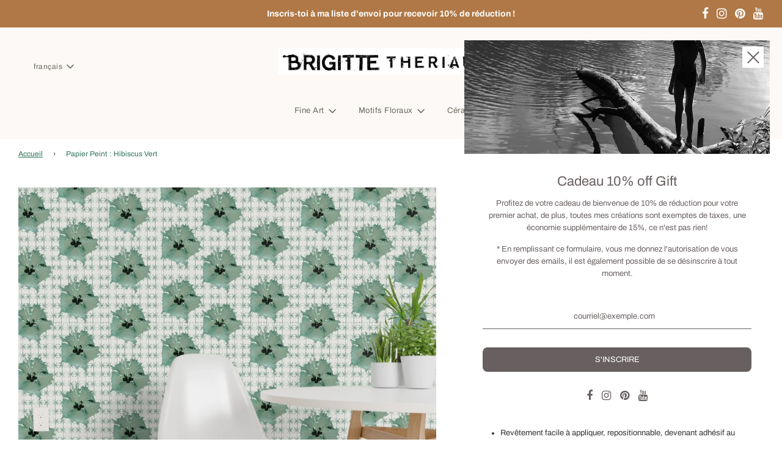

--- FILE ---
content_type: text/html; charset=utf-8
request_url: https://brigittetheriault.ca/products/papier-peint-hibiscus-vert
body_size: 27053
content:
 <!doctype html>
<!--[if IE 8]><html class="no-js lt-ie9" lang="en"> <![endif]-->
<!--[if IE 9 ]><html class="ie9 no-js" lang="en"> <![endif]-->
<!--[if (gt IE 9)|!(IE)]><!--> <html class="no-js" lang="en"> <!--<![endif]-->
<head><!--Content in content_for_header -->
<style><!--LayoutHub-Embed-->@import url("https://fonts.googleapis.com/css?family=Poppins:100,200,300,400,500,600,700,800,900");body input,body textarea,body button,body select {font-family: inherit;}[data-layouthub="section"], [data-layouthub="section"] * {padding: 0px;margin-top: 0px;margin-bottom: 0px;}:root{--lh-font-family: "Poppins" !important;--lh-title-font-family: "Poppins" !important;--lh-font-size: 14px !important;--lh-color: #14C39B !important;--lh-color-rgb: 20, 195, 155 !important;}body section[data-layouthub="section"] {color: #7A7A7A;font-family: "Poppins" !important;font-size: 14px !important;}[data-layouthub="section"] h1, [data-layouthub="section"] h2, [data-layouthub="section"] h3, [data-layouthub="section"] h4, [data-layouthub="section"] h5 {color: #1A1A1B;font-family: "Poppins" !important;} img.lh-lazy:not([src]) {visibility: hidden;}<!--/LayoutHub-Embed--></style><!--LH--><!-- Basic page needs ================================================== -->
  <meta charset="utf-8">
  <meta http-equiv="X-UA-Compatible" content="IE=edge">

  
    <link rel="shortcut icon" href="//brigittetheriault.ca/cdn/shop/files/logo_bt_site_web29c_180x180_crop_center.jpg?v=1643063548" type="image/png">
    <link rel="apple-touch-icon" sizes="180x180" href="//brigittetheriault.ca/cdn/shop/files/logo_bt_site_web29c_180x180_crop_center.jpg?v=1643063548">
    <link rel="apple-touch-icon-precomposed" sizes="180x180" href="//brigittetheriault.ca/cdn/shop/files/logo_bt_site_web29c_180x180_crop_center.jpg?v=1643063548">
    <link rel="icon" type="image/png" sizes="32x32" href="//brigittetheriault.ca/cdn/shop/files/logo_bt_site_web29c_32x32_crop_center.jpg?v=1643063548">
    <link rel="icon" type="image/png" sizes="194x194" href="//brigittetheriault.ca/cdn/shop/files/logo_bt_site_web29c_194x194_crop_center.jpg?v=1643063548">
    <link rel="icon" type="image/png" sizes="192x192" href="//brigittetheriault.ca/cdn/shop/files/logo_bt_site_web29c_192x192_crop_center.jpg?v=1643063548">
    <link rel="icon" type="image/png" sizes="16x16" href="//brigittetheriault.ca/cdn/shop/files/logo_bt_site_web29c_16x16_crop_center.jpg?v=1643063548">
  

  <!-- Title and description ================================================== -->
  <title>
    Papier Peint : Hibiscus Vert &ndash; BRIGITTE THERIAULT
  </title>

  
    <meta name="description" content="Papier peint lisse repositionnable  Revêtement facile à appliquer, repositionnable, devenant adhésif au contact de l’eau, pour une touche d&#39;originalité Disponible en 3 formats Papier peint tissé repositionnable  Revêtement mural auto-adhésif repositionnable, idéal pour les locations et les autocollants décoratifs  Disp">
  

  <!-- Helpers ================================================== -->
  <!-- /snippets/social-meta-tags.liquid -->




<meta property="og:site_name" content="BRIGITTE THERIAULT">
<meta property="og:url" content="https://brigittetheriault.ca/products/papier-peint-hibiscus-vert">
<meta property="og:title" content="Papier Peint : Hibiscus Vert">
<meta property="og:type" content="product">
<meta property="og:description" content="Papier peint lisse repositionnable  Revêtement facile à appliquer, repositionnable, devenant adhésif au contact de l’eau, pour une touche d&#39;originalité Disponible en 3 formats Papier peint tissé repositionnable  Revêtement mural auto-adhésif repositionnable, idéal pour les locations et les autocollants décoratifs  Disp">

  <meta property="og:price:amount" content="90.00">
  <meta property="og:price:currency" content="CAD">

<meta property="og:image" content="http://brigittetheriault.ca/cdn/shop/products/HibiscusVert1_1200x1200.jpg?v=1598897379"><meta property="og:image" content="http://brigittetheriault.ca/cdn/shop/products/HibiscusVert2_1200x1200.jpg?v=1598897379"><meta property="og:image" content="http://brigittetheriault.ca/cdn/shop/products/HibiscusVert3_1200x1200.jpg?v=1598897379">
<meta property="og:image:secure_url" content="https://brigittetheriault.ca/cdn/shop/products/HibiscusVert1_1200x1200.jpg?v=1598897379"><meta property="og:image:secure_url" content="https://brigittetheriault.ca/cdn/shop/products/HibiscusVert2_1200x1200.jpg?v=1598897379"><meta property="og:image:secure_url" content="https://brigittetheriault.ca/cdn/shop/products/HibiscusVert3_1200x1200.jpg?v=1598897379">


<meta name="twitter:card" content="summary_large_image">
<meta name="twitter:title" content="Papier Peint : Hibiscus Vert">
<meta name="twitter:description" content="Papier peint lisse repositionnable  Revêtement facile à appliquer, repositionnable, devenant adhésif au contact de l’eau, pour une touche d&#39;originalité Disponible en 3 formats Papier peint tissé repositionnable  Revêtement mural auto-adhésif repositionnable, idéal pour les locations et les autocollants décoratifs  Disp">

  <link rel="canonical" href="https://brigittetheriault.ca/products/papier-peint-hibiscus-vert"/>
  
    <meta name="viewport" content="width=device-width, initial-scale=1, maximum-scale=1, user-scalable=0"/>
  
  <meta name="theme-color" content="#2e7458">

  <!-- CSS ================================================== -->
  <link href="//brigittetheriault.ca/cdn/shop/t/18/assets/vendors.css?v=115749664074359446461753699493" rel="stylesheet" type="text/css" media="all" />
  <link href="//brigittetheriault.ca/cdn/shop/t/18/assets/theme.scss.css?v=56671823019486738661762448844" rel="stylesheet" type="text/css" media="all" />

  <!-- Header hook for plugins ================================================== -->
  <script>window.performance && window.performance.mark && window.performance.mark('shopify.content_for_header.start');</script><meta name="google-site-verification" content="GDlV6mR1FzTJDnu7x6xfzBInRQOpIYMJACiG2oQDnZI">
<meta id="shopify-digital-wallet" name="shopify-digital-wallet" content="/27491008599/digital_wallets/dialog">
<meta name="shopify-checkout-api-token" content="09548c2a79e573675aa709bb5149baac">
<meta id="in-context-paypal-metadata" data-shop-id="27491008599" data-venmo-supported="false" data-environment="production" data-locale="fr_FR" data-paypal-v4="true" data-currency="CAD">
<link rel="alternate" hreflang="x-default" href="https://brigittetheriault.ca/products/papier-peint-hibiscus-vert">
<link rel="alternate" hreflang="fr" href="https://brigittetheriault.ca/products/papier-peint-hibiscus-vert">
<link rel="alternate" hreflang="en" href="https://brigittetheriault.ca/en/products/papier-peint-hibiscus-vert">
<link rel="alternate" type="application/json+oembed" href="https://brigittetheriault.ca/products/papier-peint-hibiscus-vert.oembed">
<script async="async" src="/checkouts/internal/preloads.js?locale=fr-CA"></script>
<link rel="preconnect" href="https://shop.app" crossorigin="anonymous">
<script async="async" src="https://shop.app/checkouts/internal/preloads.js?locale=fr-CA&shop_id=27491008599" crossorigin="anonymous"></script>
<script id="apple-pay-shop-capabilities" type="application/json">{"shopId":27491008599,"countryCode":"CA","currencyCode":"CAD","merchantCapabilities":["supports3DS"],"merchantId":"gid:\/\/shopify\/Shop\/27491008599","merchantName":"BRIGITTE THERIAULT","requiredBillingContactFields":["postalAddress","email","phone"],"requiredShippingContactFields":["postalAddress","email","phone"],"shippingType":"shipping","supportedNetworks":["visa","masterCard","amex","discover","interac","jcb"],"total":{"type":"pending","label":"BRIGITTE THERIAULT","amount":"1.00"},"shopifyPaymentsEnabled":true,"supportsSubscriptions":true}</script>
<script id="shopify-features" type="application/json">{"accessToken":"09548c2a79e573675aa709bb5149baac","betas":["rich-media-storefront-analytics"],"domain":"brigittetheriault.ca","predictiveSearch":true,"shopId":27491008599,"locale":"fr"}</script>
<script>var Shopify = Shopify || {};
Shopify.shop = "brigitte-theriault.myshopify.com";
Shopify.locale = "fr";
Shopify.currency = {"active":"CAD","rate":"1.0"};
Shopify.country = "CA";
Shopify.theme = {"name":"Copy of Copy of Flow","id":133516591191,"schema_name":"Flow","schema_version":"17.0.1","theme_store_id":801,"role":"main"};
Shopify.theme.handle = "null";
Shopify.theme.style = {"id":null,"handle":null};
Shopify.cdnHost = "brigittetheriault.ca/cdn";
Shopify.routes = Shopify.routes || {};
Shopify.routes.root = "/";</script>
<script type="module">!function(o){(o.Shopify=o.Shopify||{}).modules=!0}(window);</script>
<script>!function(o){function n(){var o=[];function n(){o.push(Array.prototype.slice.apply(arguments))}return n.q=o,n}var t=o.Shopify=o.Shopify||{};t.loadFeatures=n(),t.autoloadFeatures=n()}(window);</script>
<script>
  window.ShopifyPay = window.ShopifyPay || {};
  window.ShopifyPay.apiHost = "shop.app\/pay";
  window.ShopifyPay.redirectState = null;
</script>
<script id="shop-js-analytics" type="application/json">{"pageType":"product"}</script>
<script defer="defer" async type="module" src="//brigittetheriault.ca/cdn/shopifycloud/shop-js/modules/v2/client.init-shop-cart-sync_BcDpqI9l.fr.esm.js"></script>
<script defer="defer" async type="module" src="//brigittetheriault.ca/cdn/shopifycloud/shop-js/modules/v2/chunk.common_a1Rf5Dlz.esm.js"></script>
<script defer="defer" async type="module" src="//brigittetheriault.ca/cdn/shopifycloud/shop-js/modules/v2/chunk.modal_Djra7sW9.esm.js"></script>
<script type="module">
  await import("//brigittetheriault.ca/cdn/shopifycloud/shop-js/modules/v2/client.init-shop-cart-sync_BcDpqI9l.fr.esm.js");
await import("//brigittetheriault.ca/cdn/shopifycloud/shop-js/modules/v2/chunk.common_a1Rf5Dlz.esm.js");
await import("//brigittetheriault.ca/cdn/shopifycloud/shop-js/modules/v2/chunk.modal_Djra7sW9.esm.js");

  window.Shopify.SignInWithShop?.initShopCartSync?.({"fedCMEnabled":true,"windoidEnabled":true});

</script>
<script>
  window.Shopify = window.Shopify || {};
  if (!window.Shopify.featureAssets) window.Shopify.featureAssets = {};
  window.Shopify.featureAssets['shop-js'] = {"shop-cart-sync":["modules/v2/client.shop-cart-sync_BLrx53Hf.fr.esm.js","modules/v2/chunk.common_a1Rf5Dlz.esm.js","modules/v2/chunk.modal_Djra7sW9.esm.js"],"init-fed-cm":["modules/v2/client.init-fed-cm_C8SUwJ8U.fr.esm.js","modules/v2/chunk.common_a1Rf5Dlz.esm.js","modules/v2/chunk.modal_Djra7sW9.esm.js"],"shop-cash-offers":["modules/v2/client.shop-cash-offers_BBp_MjBM.fr.esm.js","modules/v2/chunk.common_a1Rf5Dlz.esm.js","modules/v2/chunk.modal_Djra7sW9.esm.js"],"shop-login-button":["modules/v2/client.shop-login-button_Dw6kG_iO.fr.esm.js","modules/v2/chunk.common_a1Rf5Dlz.esm.js","modules/v2/chunk.modal_Djra7sW9.esm.js"],"pay-button":["modules/v2/client.pay-button_BJDaAh68.fr.esm.js","modules/v2/chunk.common_a1Rf5Dlz.esm.js","modules/v2/chunk.modal_Djra7sW9.esm.js"],"shop-button":["modules/v2/client.shop-button_DBWL94V3.fr.esm.js","modules/v2/chunk.common_a1Rf5Dlz.esm.js","modules/v2/chunk.modal_Djra7sW9.esm.js"],"avatar":["modules/v2/client.avatar_BTnouDA3.fr.esm.js"],"init-windoid":["modules/v2/client.init-windoid_77FSIiws.fr.esm.js","modules/v2/chunk.common_a1Rf5Dlz.esm.js","modules/v2/chunk.modal_Djra7sW9.esm.js"],"init-shop-for-new-customer-accounts":["modules/v2/client.init-shop-for-new-customer-accounts_QoC3RJm9.fr.esm.js","modules/v2/client.shop-login-button_Dw6kG_iO.fr.esm.js","modules/v2/chunk.common_a1Rf5Dlz.esm.js","modules/v2/chunk.modal_Djra7sW9.esm.js"],"init-shop-email-lookup-coordinator":["modules/v2/client.init-shop-email-lookup-coordinator_D4ioGzPw.fr.esm.js","modules/v2/chunk.common_a1Rf5Dlz.esm.js","modules/v2/chunk.modal_Djra7sW9.esm.js"],"init-shop-cart-sync":["modules/v2/client.init-shop-cart-sync_BcDpqI9l.fr.esm.js","modules/v2/chunk.common_a1Rf5Dlz.esm.js","modules/v2/chunk.modal_Djra7sW9.esm.js"],"shop-toast-manager":["modules/v2/client.shop-toast-manager_B-eIbpHW.fr.esm.js","modules/v2/chunk.common_a1Rf5Dlz.esm.js","modules/v2/chunk.modal_Djra7sW9.esm.js"],"init-customer-accounts":["modules/v2/client.init-customer-accounts_BcBSUbIK.fr.esm.js","modules/v2/client.shop-login-button_Dw6kG_iO.fr.esm.js","modules/v2/chunk.common_a1Rf5Dlz.esm.js","modules/v2/chunk.modal_Djra7sW9.esm.js"],"init-customer-accounts-sign-up":["modules/v2/client.init-customer-accounts-sign-up_DvG__VHD.fr.esm.js","modules/v2/client.shop-login-button_Dw6kG_iO.fr.esm.js","modules/v2/chunk.common_a1Rf5Dlz.esm.js","modules/v2/chunk.modal_Djra7sW9.esm.js"],"shop-follow-button":["modules/v2/client.shop-follow-button_Dnx6fDH9.fr.esm.js","modules/v2/chunk.common_a1Rf5Dlz.esm.js","modules/v2/chunk.modal_Djra7sW9.esm.js"],"checkout-modal":["modules/v2/client.checkout-modal_BDH3MUqJ.fr.esm.js","modules/v2/chunk.common_a1Rf5Dlz.esm.js","modules/v2/chunk.modal_Djra7sW9.esm.js"],"shop-login":["modules/v2/client.shop-login_CV9Paj8R.fr.esm.js","modules/v2/chunk.common_a1Rf5Dlz.esm.js","modules/v2/chunk.modal_Djra7sW9.esm.js"],"lead-capture":["modules/v2/client.lead-capture_DGQOTB4e.fr.esm.js","modules/v2/chunk.common_a1Rf5Dlz.esm.js","modules/v2/chunk.modal_Djra7sW9.esm.js"],"payment-terms":["modules/v2/client.payment-terms_BQYK7nq4.fr.esm.js","modules/v2/chunk.common_a1Rf5Dlz.esm.js","modules/v2/chunk.modal_Djra7sW9.esm.js"]};
</script>
<script>(function() {
  var isLoaded = false;
  function asyncLoad() {
    if (isLoaded) return;
    isLoaded = true;
    var urls = ["https:\/\/sdks.automizely.com\/conversions\/v1\/conversions.js?app_connection_id=d4c6719356694023abbbcb2536a15e11\u0026mapped_org_id=647aa071dfd20e26c1d0102375427d16_v1\u0026shop=brigitte-theriault.myshopify.com"];
    for (var i = 0; i < urls.length; i++) {
      var s = document.createElement('script');
      s.type = 'text/javascript';
      s.async = true;
      s.src = urls[i];
      var x = document.getElementsByTagName('script')[0];
      x.parentNode.insertBefore(s, x);
    }
  };
  if(window.attachEvent) {
    window.attachEvent('onload', asyncLoad);
  } else {
    window.addEventListener('load', asyncLoad, false);
  }
})();</script>
<script id="__st">var __st={"a":27491008599,"offset":-18000,"reqid":"7f532047-f00d-4245-808b-8813ca39209d-1769059827","pageurl":"brigittetheriault.ca\/products\/papier-peint-hibiscus-vert","u":"8b02f342bcd8","p":"product","rtyp":"product","rid":4606781292631};</script>
<script>window.ShopifyPaypalV4VisibilityTracking = true;</script>
<script id="captcha-bootstrap">!function(){'use strict';const t='contact',e='account',n='new_comment',o=[[t,t],['blogs',n],['comments',n],[t,'customer']],c=[[e,'customer_login'],[e,'guest_login'],[e,'recover_customer_password'],[e,'create_customer']],r=t=>t.map((([t,e])=>`form[action*='/${t}']:not([data-nocaptcha='true']) input[name='form_type'][value='${e}']`)).join(','),a=t=>()=>t?[...document.querySelectorAll(t)].map((t=>t.form)):[];function s(){const t=[...o],e=r(t);return a(e)}const i='password',u='form_key',d=['recaptcha-v3-token','g-recaptcha-response','h-captcha-response',i],f=()=>{try{return window.sessionStorage}catch{return}},m='__shopify_v',_=t=>t.elements[u];function p(t,e,n=!1){try{const o=window.sessionStorage,c=JSON.parse(o.getItem(e)),{data:r}=function(t){const{data:e,action:n}=t;return t[m]||n?{data:e,action:n}:{data:t,action:n}}(c);for(const[e,n]of Object.entries(r))t.elements[e]&&(t.elements[e].value=n);n&&o.removeItem(e)}catch(o){console.error('form repopulation failed',{error:o})}}const l='form_type',E='cptcha';function T(t){t.dataset[E]=!0}const w=window,h=w.document,L='Shopify',v='ce_forms',y='captcha';let A=!1;((t,e)=>{const n=(g='f06e6c50-85a8-45c8-87d0-21a2b65856fe',I='https://cdn.shopify.com/shopifycloud/storefront-forms-hcaptcha/ce_storefront_forms_captcha_hcaptcha.v1.5.2.iife.js',D={infoText:'Protégé par hCaptcha',privacyText:'Confidentialité',termsText:'Conditions'},(t,e,n)=>{const o=w[L][v],c=o.bindForm;if(c)return c(t,g,e,D).then(n);var r;o.q.push([[t,g,e,D],n]),r=I,A||(h.body.append(Object.assign(h.createElement('script'),{id:'captcha-provider',async:!0,src:r})),A=!0)});var g,I,D;w[L]=w[L]||{},w[L][v]=w[L][v]||{},w[L][v].q=[],w[L][y]=w[L][y]||{},w[L][y].protect=function(t,e){n(t,void 0,e),T(t)},Object.freeze(w[L][y]),function(t,e,n,w,h,L){const[v,y,A,g]=function(t,e,n){const i=e?o:[],u=t?c:[],d=[...i,...u],f=r(d),m=r(i),_=r(d.filter((([t,e])=>n.includes(e))));return[a(f),a(m),a(_),s()]}(w,h,L),I=t=>{const e=t.target;return e instanceof HTMLFormElement?e:e&&e.form},D=t=>v().includes(t);t.addEventListener('submit',(t=>{const e=I(t);if(!e)return;const n=D(e)&&!e.dataset.hcaptchaBound&&!e.dataset.recaptchaBound,o=_(e),c=g().includes(e)&&(!o||!o.value);(n||c)&&t.preventDefault(),c&&!n&&(function(t){try{if(!f())return;!function(t){const e=f();if(!e)return;const n=_(t);if(!n)return;const o=n.value;o&&e.removeItem(o)}(t);const e=Array.from(Array(32),(()=>Math.random().toString(36)[2])).join('');!function(t,e){_(t)||t.append(Object.assign(document.createElement('input'),{type:'hidden',name:u})),t.elements[u].value=e}(t,e),function(t,e){const n=f();if(!n)return;const o=[...t.querySelectorAll(`input[type='${i}']`)].map((({name:t})=>t)),c=[...d,...o],r={};for(const[a,s]of new FormData(t).entries())c.includes(a)||(r[a]=s);n.setItem(e,JSON.stringify({[m]:1,action:t.action,data:r}))}(t,e)}catch(e){console.error('failed to persist form',e)}}(e),e.submit())}));const S=(t,e)=>{t&&!t.dataset[E]&&(n(t,e.some((e=>e===t))),T(t))};for(const o of['focusin','change'])t.addEventListener(o,(t=>{const e=I(t);D(e)&&S(e,y())}));const B=e.get('form_key'),M=e.get(l),P=B&&M;t.addEventListener('DOMContentLoaded',(()=>{const t=y();if(P)for(const e of t)e.elements[l].value===M&&p(e,B);[...new Set([...A(),...v().filter((t=>'true'===t.dataset.shopifyCaptcha))])].forEach((e=>S(e,t)))}))}(h,new URLSearchParams(w.location.search),n,t,e,['guest_login'])})(!0,!0)}();</script>
<script integrity="sha256-4kQ18oKyAcykRKYeNunJcIwy7WH5gtpwJnB7kiuLZ1E=" data-source-attribution="shopify.loadfeatures" defer="defer" src="//brigittetheriault.ca/cdn/shopifycloud/storefront/assets/storefront/load_feature-a0a9edcb.js" crossorigin="anonymous"></script>
<script crossorigin="anonymous" defer="defer" src="//brigittetheriault.ca/cdn/shopifycloud/storefront/assets/shopify_pay/storefront-65b4c6d7.js?v=20250812"></script>
<script data-source-attribution="shopify.dynamic_checkout.dynamic.init">var Shopify=Shopify||{};Shopify.PaymentButton=Shopify.PaymentButton||{isStorefrontPortableWallets:!0,init:function(){window.Shopify.PaymentButton.init=function(){};var t=document.createElement("script");t.src="https://brigittetheriault.ca/cdn/shopifycloud/portable-wallets/latest/portable-wallets.fr.js",t.type="module",document.head.appendChild(t)}};
</script>
<script data-source-attribution="shopify.dynamic_checkout.buyer_consent">
  function portableWalletsHideBuyerConsent(e){var t=document.getElementById("shopify-buyer-consent"),n=document.getElementById("shopify-subscription-policy-button");t&&n&&(t.classList.add("hidden"),t.setAttribute("aria-hidden","true"),n.removeEventListener("click",e))}function portableWalletsShowBuyerConsent(e){var t=document.getElementById("shopify-buyer-consent"),n=document.getElementById("shopify-subscription-policy-button");t&&n&&(t.classList.remove("hidden"),t.removeAttribute("aria-hidden"),n.addEventListener("click",e))}window.Shopify?.PaymentButton&&(window.Shopify.PaymentButton.hideBuyerConsent=portableWalletsHideBuyerConsent,window.Shopify.PaymentButton.showBuyerConsent=portableWalletsShowBuyerConsent);
</script>
<script>
  function portableWalletsCleanup(e){e&&e.src&&console.error("Failed to load portable wallets script "+e.src);var t=document.querySelectorAll("shopify-accelerated-checkout .shopify-payment-button__skeleton, shopify-accelerated-checkout-cart .wallet-cart-button__skeleton"),e=document.getElementById("shopify-buyer-consent");for(let e=0;e<t.length;e++)t[e].remove();e&&e.remove()}function portableWalletsNotLoadedAsModule(e){e instanceof ErrorEvent&&"string"==typeof e.message&&e.message.includes("import.meta")&&"string"==typeof e.filename&&e.filename.includes("portable-wallets")&&(window.removeEventListener("error",portableWalletsNotLoadedAsModule),window.Shopify.PaymentButton.failedToLoad=e,"loading"===document.readyState?document.addEventListener("DOMContentLoaded",window.Shopify.PaymentButton.init):window.Shopify.PaymentButton.init())}window.addEventListener("error",portableWalletsNotLoadedAsModule);
</script>

<script type="module" src="https://brigittetheriault.ca/cdn/shopifycloud/portable-wallets/latest/portable-wallets.fr.js" onError="portableWalletsCleanup(this)" crossorigin="anonymous"></script>
<script nomodule>
  document.addEventListener("DOMContentLoaded", portableWalletsCleanup);
</script>

<script id='scb4127' type='text/javascript' async='' src='https://brigittetheriault.ca/cdn/shopifycloud/privacy-banner/storefront-banner.js'></script><link id="shopify-accelerated-checkout-styles" rel="stylesheet" media="screen" href="https://brigittetheriault.ca/cdn/shopifycloud/portable-wallets/latest/accelerated-checkout-backwards-compat.css" crossorigin="anonymous">
<style id="shopify-accelerated-checkout-cart">
        #shopify-buyer-consent {
  margin-top: 1em;
  display: inline-block;
  width: 100%;
}

#shopify-buyer-consent.hidden {
  display: none;
}

#shopify-subscription-policy-button {
  background: none;
  border: none;
  padding: 0;
  text-decoration: underline;
  font-size: inherit;
  cursor: pointer;
}

#shopify-subscription-policy-button::before {
  box-shadow: none;
}

      </style>

<script>window.performance && window.performance.mark && window.performance.mark('shopify.content_for_header.end');</script>

  
<!-- BEGIN app block: shopify://apps/zepto-product-personalizer/blocks/product_personalizer_main/7411210d-7b32-4c09-9455-e129e3be4729 --><!-- BEGIN app snippet: product-personalizer -->



  
 
 


<style>.pplr_add_to_cart{display:none !important;}</style><div id="pplr-4606781292631" data-id="4606781292631" class="product-personalizer" data-handle="papier-peint-hibiscus-vert"></div>
  
<script type='text/javascript'>
  window.pplr_variant_product = [];
  
  
  
  
  window.pplr_inv_product = [];
   
  if (typeof product_personalizer == 'undefined') {
  var product_personalizer = {"cstmfy_req":"1"};
  }
  if (typeof pplr_product == 'undefined') {
    var pplr_product = {"id":4606781292631,"title":"Papier Peint : Hibiscus Vert","handle":"papier-peint-hibiscus-vert","description":"\u003cp\u003e\u003cspan style=\"font-weight: 400;\"\u003ePapier peint lisse repositionnable \u003c\/span\u003e\u003c\/p\u003e\n\u003cul\u003e\n\u003cli style=\"font-weight: 400;\"\u003e\u003cspan style=\"font-weight: 400;\"\u003eRevêtement facile à appliquer, repositionnable, devenant adhésif au contact de l’eau, pour une touche d'originalité\u003c\/span\u003e\u003c\/li\u003e\n\u003cli style=\"font-weight: 400;\"\u003e\u003cspan style=\"font-weight: 400;\"\u003eDisponible en 3 formats\u003c\/span\u003e\u003c\/li\u003e\n\u003c\/ul\u003e\n\u003cbr\u003e\u003cbr\u003e\n\u003cp\u003e\u003cspan style=\"font-weight: 400;\"\u003ePapier peint tissé repositionnable \u003c\/span\u003e\u003c\/p\u003e\n\u003cul\u003e\n\u003cli style=\"font-weight: 400;\"\u003e\u003cspan style=\"font-weight: 400;\"\u003eRevêtement mural auto-adhésif repositionnable, idéal pour les locations et les autocollants décoratifs \u003c\/span\u003e\u003c\/li\u003e\n\u003cli style=\"font-weight: 400;\"\u003e\u003cspan style=\"font-weight: 400;\"\u003eDisponible en 3 formats\u003c\/span\u003e\u003c\/li\u003e\n\u003c\/ul\u003e\n\u003cbr\u003e\u003cbr\u003e\n\u003cp\u003e\u003cspan style=\"font-weight: 400;\"\u003ePapier peint traditionnel \u003c\/span\u003e\u003c\/p\u003e\n\u003cul\u003e\n\u003cli style=\"font-weight: 400;\"\u003e\u003cspan style=\"font-weight: 400;\"\u003ePapier peint résistant aux frottements et aux rayures, parfait pour les espaces très fréquentés \u003c\/span\u003e\u003c\/li\u003e\n\u003cli style=\"font-weight: 400;\"\u003e\u003cspan style=\"font-weight: 400;\"\u003eColle nécessaire \u003c\/span\u003e\u003c\/li\u003e\n\u003cli style=\"font-weight: 400;\"\u003e\u003cspan style=\"font-weight: 400;\"\u003eDisponible en 1 format\u003c\/span\u003e\u003c\/li\u003e\n\u003c\/ul\u003e","published_at":"2020-08-31T14:09:14-04:00","created_at":"2020-08-31T14:09:14-04:00","vendor":"BRIGITTE THERIAULT","type":"","tags":[],"price":9000,"price_min":9000,"price_max":9000,"available":true,"price_varies":false,"compare_at_price":null,"compare_at_price_min":0,"compare_at_price_max":0,"compare_at_price_varies":false,"variants":[{"id":32325387321431,"title":"Default Title","option1":"Default Title","option2":null,"option3":null,"sku":"","requires_shipping":true,"taxable":true,"featured_image":null,"available":true,"name":"Papier Peint : Hibiscus Vert","public_title":null,"options":["Default Title"],"price":9000,"weight":0,"compare_at_price":null,"inventory_management":"shopify","barcode":"","requires_selling_plan":false,"selling_plan_allocations":[]}],"images":["\/\/brigittetheriault.ca\/cdn\/shop\/products\/HibiscusVert1.jpg?v=1598897379","\/\/brigittetheriault.ca\/cdn\/shop\/products\/HibiscusVert2.jpg?v=1598897379","\/\/brigittetheriault.ca\/cdn\/shop\/products\/HibiscusVert3.jpg?v=1598897379"],"featured_image":"\/\/brigittetheriault.ca\/cdn\/shop\/products\/HibiscusVert1.jpg?v=1598897379","options":["Title"],"media":[{"alt":null,"id":6705515069527,"position":1,"preview_image":{"aspect_ratio":1.0,"height":1024,"width":1024,"src":"\/\/brigittetheriault.ca\/cdn\/shop\/products\/HibiscusVert1.jpg?v=1598897379"},"aspect_ratio":1.0,"height":1024,"media_type":"image","src":"\/\/brigittetheriault.ca\/cdn\/shop\/products\/HibiscusVert1.jpg?v=1598897379","width":1024},{"alt":null,"id":6705515102295,"position":2,"preview_image":{"aspect_ratio":1.0,"height":1024,"width":1024,"src":"\/\/brigittetheriault.ca\/cdn\/shop\/products\/HibiscusVert2.jpg?v=1598897379"},"aspect_ratio":1.0,"height":1024,"media_type":"image","src":"\/\/brigittetheriault.ca\/cdn\/shop\/products\/HibiscusVert2.jpg?v=1598897379","width":1024},{"alt":null,"id":6705515135063,"position":3,"preview_image":{"aspect_ratio":1.0,"height":1024,"width":1024,"src":"\/\/brigittetheriault.ca\/cdn\/shop\/products\/HibiscusVert3.jpg?v=1598897379"},"aspect_ratio":1.0,"height":1024,"media_type":"image","src":"\/\/brigittetheriault.ca\/cdn\/shop\/products\/HibiscusVert3.jpg?v=1598897379","width":1024}],"requires_selling_plan":false,"selling_plan_groups":[],"content":"\u003cp\u003e\u003cspan style=\"font-weight: 400;\"\u003ePapier peint lisse repositionnable \u003c\/span\u003e\u003c\/p\u003e\n\u003cul\u003e\n\u003cli style=\"font-weight: 400;\"\u003e\u003cspan style=\"font-weight: 400;\"\u003eRevêtement facile à appliquer, repositionnable, devenant adhésif au contact de l’eau, pour une touche d'originalité\u003c\/span\u003e\u003c\/li\u003e\n\u003cli style=\"font-weight: 400;\"\u003e\u003cspan style=\"font-weight: 400;\"\u003eDisponible en 3 formats\u003c\/span\u003e\u003c\/li\u003e\n\u003c\/ul\u003e\n\u003cbr\u003e\u003cbr\u003e\n\u003cp\u003e\u003cspan style=\"font-weight: 400;\"\u003ePapier peint tissé repositionnable \u003c\/span\u003e\u003c\/p\u003e\n\u003cul\u003e\n\u003cli style=\"font-weight: 400;\"\u003e\u003cspan style=\"font-weight: 400;\"\u003eRevêtement mural auto-adhésif repositionnable, idéal pour les locations et les autocollants décoratifs \u003c\/span\u003e\u003c\/li\u003e\n\u003cli style=\"font-weight: 400;\"\u003e\u003cspan style=\"font-weight: 400;\"\u003eDisponible en 3 formats\u003c\/span\u003e\u003c\/li\u003e\n\u003c\/ul\u003e\n\u003cbr\u003e\u003cbr\u003e\n\u003cp\u003e\u003cspan style=\"font-weight: 400;\"\u003ePapier peint traditionnel \u003c\/span\u003e\u003c\/p\u003e\n\u003cul\u003e\n\u003cli style=\"font-weight: 400;\"\u003e\u003cspan style=\"font-weight: 400;\"\u003ePapier peint résistant aux frottements et aux rayures, parfait pour les espaces très fréquentés \u003c\/span\u003e\u003c\/li\u003e\n\u003cli style=\"font-weight: 400;\"\u003e\u003cspan style=\"font-weight: 400;\"\u003eColle nécessaire \u003c\/span\u003e\u003c\/li\u003e\n\u003cli style=\"font-weight: 400;\"\u003e\u003cspan style=\"font-weight: 400;\"\u003eDisponible en 1 format\u003c\/span\u003e\u003c\/li\u003e\n\u003c\/ul\u003e"};
  }
  if (typeof pplr_shop_currency == 'undefined') {
  var pplr_shop_currency = "CAD";
  }
  if (typeof pplr_enabled_currencies_size == 'undefined') {
    var pplr_enabled_currencies_size = 1;
  }
  if (typeof pplr_money_formate == 'undefined') {
  var pplr_money_formate = "${{amount}}";
  }
  if (typeof pplr_script_loaded == "undefined") {
    var pplr_script_loaded = true;
    var loadScript_p = function(url, callback) {
    var script = document.createElement("script")
    script.type = "text/javascript";
    script.setAttribute("defer", "defer");
    if (script.readyState) {
      script.onreadystatechange = function() {
        if (script.readyState == "loaded" ||
            script.readyState == "complete") {
          script.onreadystatechange = null;
          callback();
        }
      };
    } else {
      script.onload = function() {
        callback();
      };
    }
    script.src = url;
    document.getElementsByTagName("head")[0].appendChild(script);
  };
  if(product_personalizer['cstmfy_req']>0){
      loadScript_p('//cdn-zeptoapps.com/product-personalizer/canvas-script.php?shop=brigitte-theriault.myshopify.com&prid=4606781292631&kkr=tomato', function() {})
    }
  }
</script>

<!-- END app snippet -->
<!-- BEGIN app snippet: zepto_common --><script>
var pplr_cart = {"note":null,"attributes":{},"original_total_price":0,"total_price":0,"total_discount":0,"total_weight":0.0,"item_count":0,"items":[],"requires_shipping":false,"currency":"CAD","items_subtotal_price":0,"cart_level_discount_applications":[],"checkout_charge_amount":0};
var pplr_shop_currency = "CAD";
var pplr_enabled_currencies_size = 1;
var pplr_money_formate = "${{amount}}";
var pplr_manual_theme_selector=["CartCount span","tr:has([name*=updates])","tr img:first",".line-item__title",".cart__item--price .cart__price",".grid__item.one-half.text-right",".pplr_item_remove",".ajaxcart__qty",".header__cart-price-bubble span[data-cart-price-bubble]","form[action*=cart] [name=checkout]","Click To View Image","0","Discount Code {{ code }} is invalid","Discount code","Apply","#pplr_D_class","Subtotal","Shipping","EST. Total"];
</script>
<script defer src="//cdn-zeptoapps.com/product-personalizer/pplr_common.js?v=22" ></script><!-- END app snippet -->

<!-- END app block --><!-- BEGIN app block: shopify://apps/instafeed/blocks/head-block/c447db20-095d-4a10-9725-b5977662c9d5 --><link rel="preconnect" href="https://cdn.nfcube.com/">
<link rel="preconnect" href="https://scontent.cdninstagram.com/">


  <script>
    document.addEventListener('DOMContentLoaded', function () {
      let instafeedScript = document.createElement('script');

      
        instafeedScript.src = 'https://storage.nfcube.com/instafeed-45e0c8949a1e8e3db69d12ce0f7c322b.js';
      

      document.body.appendChild(instafeedScript);
    });
  </script>





<!-- END app block --><link href="https://monorail-edge.shopifysvc.com" rel="dns-prefetch">
<script>(function(){if ("sendBeacon" in navigator && "performance" in window) {try {var session_token_from_headers = performance.getEntriesByType('navigation')[0].serverTiming.find(x => x.name == '_s').description;} catch {var session_token_from_headers = undefined;}var session_cookie_matches = document.cookie.match(/_shopify_s=([^;]*)/);var session_token_from_cookie = session_cookie_matches && session_cookie_matches.length === 2 ? session_cookie_matches[1] : "";var session_token = session_token_from_headers || session_token_from_cookie || "";function handle_abandonment_event(e) {var entries = performance.getEntries().filter(function(entry) {return /monorail-edge.shopifysvc.com/.test(entry.name);});if (!window.abandonment_tracked && entries.length === 0) {window.abandonment_tracked = true;var currentMs = Date.now();var navigation_start = performance.timing.navigationStart;var payload = {shop_id: 27491008599,url: window.location.href,navigation_start,duration: currentMs - navigation_start,session_token,page_type: "product"};window.navigator.sendBeacon("https://monorail-edge.shopifysvc.com/v1/produce", JSON.stringify({schema_id: "online_store_buyer_site_abandonment/1.1",payload: payload,metadata: {event_created_at_ms: currentMs,event_sent_at_ms: currentMs}}));}}window.addEventListener('pagehide', handle_abandonment_event);}}());</script>
<script id="web-pixels-manager-setup">(function e(e,d,r,n,o){if(void 0===o&&(o={}),!Boolean(null===(a=null===(i=window.Shopify)||void 0===i?void 0:i.analytics)||void 0===a?void 0:a.replayQueue)){var i,a;window.Shopify=window.Shopify||{};var t=window.Shopify;t.analytics=t.analytics||{};var s=t.analytics;s.replayQueue=[],s.publish=function(e,d,r){return s.replayQueue.push([e,d,r]),!0};try{self.performance.mark("wpm:start")}catch(e){}var l=function(){var e={modern:/Edge?\/(1{2}[4-9]|1[2-9]\d|[2-9]\d{2}|\d{4,})\.\d+(\.\d+|)|Firefox\/(1{2}[4-9]|1[2-9]\d|[2-9]\d{2}|\d{4,})\.\d+(\.\d+|)|Chrom(ium|e)\/(9{2}|\d{3,})\.\d+(\.\d+|)|(Maci|X1{2}).+ Version\/(15\.\d+|(1[6-9]|[2-9]\d|\d{3,})\.\d+)([,.]\d+|)( \(\w+\)|)( Mobile\/\w+|) Safari\/|Chrome.+OPR\/(9{2}|\d{3,})\.\d+\.\d+|(CPU[ +]OS|iPhone[ +]OS|CPU[ +]iPhone|CPU IPhone OS|CPU iPad OS)[ +]+(15[._]\d+|(1[6-9]|[2-9]\d|\d{3,})[._]\d+)([._]\d+|)|Android:?[ /-](13[3-9]|1[4-9]\d|[2-9]\d{2}|\d{4,})(\.\d+|)(\.\d+|)|Android.+Firefox\/(13[5-9]|1[4-9]\d|[2-9]\d{2}|\d{4,})\.\d+(\.\d+|)|Android.+Chrom(ium|e)\/(13[3-9]|1[4-9]\d|[2-9]\d{2}|\d{4,})\.\d+(\.\d+|)|SamsungBrowser\/([2-9]\d|\d{3,})\.\d+/,legacy:/Edge?\/(1[6-9]|[2-9]\d|\d{3,})\.\d+(\.\d+|)|Firefox\/(5[4-9]|[6-9]\d|\d{3,})\.\d+(\.\d+|)|Chrom(ium|e)\/(5[1-9]|[6-9]\d|\d{3,})\.\d+(\.\d+|)([\d.]+$|.*Safari\/(?![\d.]+ Edge\/[\d.]+$))|(Maci|X1{2}).+ Version\/(10\.\d+|(1[1-9]|[2-9]\d|\d{3,})\.\d+)([,.]\d+|)( \(\w+\)|)( Mobile\/\w+|) Safari\/|Chrome.+OPR\/(3[89]|[4-9]\d|\d{3,})\.\d+\.\d+|(CPU[ +]OS|iPhone[ +]OS|CPU[ +]iPhone|CPU IPhone OS|CPU iPad OS)[ +]+(10[._]\d+|(1[1-9]|[2-9]\d|\d{3,})[._]\d+)([._]\d+|)|Android:?[ /-](13[3-9]|1[4-9]\d|[2-9]\d{2}|\d{4,})(\.\d+|)(\.\d+|)|Mobile Safari.+OPR\/([89]\d|\d{3,})\.\d+\.\d+|Android.+Firefox\/(13[5-9]|1[4-9]\d|[2-9]\d{2}|\d{4,})\.\d+(\.\d+|)|Android.+Chrom(ium|e)\/(13[3-9]|1[4-9]\d|[2-9]\d{2}|\d{4,})\.\d+(\.\d+|)|Android.+(UC? ?Browser|UCWEB|U3)[ /]?(15\.([5-9]|\d{2,})|(1[6-9]|[2-9]\d|\d{3,})\.\d+)\.\d+|SamsungBrowser\/(5\.\d+|([6-9]|\d{2,})\.\d+)|Android.+MQ{2}Browser\/(14(\.(9|\d{2,})|)|(1[5-9]|[2-9]\d|\d{3,})(\.\d+|))(\.\d+|)|K[Aa][Ii]OS\/(3\.\d+|([4-9]|\d{2,})\.\d+)(\.\d+|)/},d=e.modern,r=e.legacy,n=navigator.userAgent;return n.match(d)?"modern":n.match(r)?"legacy":"unknown"}(),u="modern"===l?"modern":"legacy",c=(null!=n?n:{modern:"",legacy:""})[u],f=function(e){return[e.baseUrl,"/wpm","/b",e.hashVersion,"modern"===e.buildTarget?"m":"l",".js"].join("")}({baseUrl:d,hashVersion:r,buildTarget:u}),m=function(e){var d=e.version,r=e.bundleTarget,n=e.surface,o=e.pageUrl,i=e.monorailEndpoint;return{emit:function(e){var a=e.status,t=e.errorMsg,s=(new Date).getTime(),l=JSON.stringify({metadata:{event_sent_at_ms:s},events:[{schema_id:"web_pixels_manager_load/3.1",payload:{version:d,bundle_target:r,page_url:o,status:a,surface:n,error_msg:t},metadata:{event_created_at_ms:s}}]});if(!i)return console&&console.warn&&console.warn("[Web Pixels Manager] No Monorail endpoint provided, skipping logging."),!1;try{return self.navigator.sendBeacon.bind(self.navigator)(i,l)}catch(e){}var u=new XMLHttpRequest;try{return u.open("POST",i,!0),u.setRequestHeader("Content-Type","text/plain"),u.send(l),!0}catch(e){return console&&console.warn&&console.warn("[Web Pixels Manager] Got an unhandled error while logging to Monorail."),!1}}}}({version:r,bundleTarget:l,surface:e.surface,pageUrl:self.location.href,monorailEndpoint:e.monorailEndpoint});try{o.browserTarget=l,function(e){var d=e.src,r=e.async,n=void 0===r||r,o=e.onload,i=e.onerror,a=e.sri,t=e.scriptDataAttributes,s=void 0===t?{}:t,l=document.createElement("script"),u=document.querySelector("head"),c=document.querySelector("body");if(l.async=n,l.src=d,a&&(l.integrity=a,l.crossOrigin="anonymous"),s)for(var f in s)if(Object.prototype.hasOwnProperty.call(s,f))try{l.dataset[f]=s[f]}catch(e){}if(o&&l.addEventListener("load",o),i&&l.addEventListener("error",i),u)u.appendChild(l);else{if(!c)throw new Error("Did not find a head or body element to append the script");c.appendChild(l)}}({src:f,async:!0,onload:function(){if(!function(){var e,d;return Boolean(null===(d=null===(e=window.Shopify)||void 0===e?void 0:e.analytics)||void 0===d?void 0:d.initialized)}()){var d=window.webPixelsManager.init(e)||void 0;if(d){var r=window.Shopify.analytics;r.replayQueue.forEach((function(e){var r=e[0],n=e[1],o=e[2];d.publishCustomEvent(r,n,o)})),r.replayQueue=[],r.publish=d.publishCustomEvent,r.visitor=d.visitor,r.initialized=!0}}},onerror:function(){return m.emit({status:"failed",errorMsg:"".concat(f," has failed to load")})},sri:function(e){var d=/^sha384-[A-Za-z0-9+/=]+$/;return"string"==typeof e&&d.test(e)}(c)?c:"",scriptDataAttributes:o}),m.emit({status:"loading"})}catch(e){m.emit({status:"failed",errorMsg:(null==e?void 0:e.message)||"Unknown error"})}}})({shopId: 27491008599,storefrontBaseUrl: "https://brigittetheriault.ca",extensionsBaseUrl: "https://extensions.shopifycdn.com/cdn/shopifycloud/web-pixels-manager",monorailEndpoint: "https://monorail-edge.shopifysvc.com/unstable/produce_batch",surface: "storefront-renderer",enabledBetaFlags: ["2dca8a86"],webPixelsConfigList: [{"id":"726237271","configuration":"{\"hashed_organization_id\":\"647aa071dfd20e26c1d0102375427d16_v1\",\"app_key\":\"brigitte-theriault\",\"allow_collect_personal_data\":\"true\"}","eventPayloadVersion":"v1","runtimeContext":"STRICT","scriptVersion":"6f6660f15c595d517f203f6e1abcb171","type":"APP","apiClientId":2814809,"privacyPurposes":["ANALYTICS","MARKETING","SALE_OF_DATA"],"dataSharingAdjustments":{"protectedCustomerApprovalScopes":["read_customer_address","read_customer_email","read_customer_name","read_customer_personal_data","read_customer_phone"]}},{"id":"599523415","configuration":"{\"tagID\":\"2614114284777\"}","eventPayloadVersion":"v1","runtimeContext":"STRICT","scriptVersion":"18031546ee651571ed29edbe71a3550b","type":"APP","apiClientId":3009811,"privacyPurposes":["ANALYTICS","MARKETING","SALE_OF_DATA"],"dataSharingAdjustments":{"protectedCustomerApprovalScopes":["read_customer_address","read_customer_email","read_customer_name","read_customer_personal_data","read_customer_phone"]}},{"id":"578879575","configuration":"{\"accountID\":\"1\",\"installation_id\":\"5a358435-5cab-42f3-bcea-1bce2d71e68e\",\"region\":\"us1\"}","eventPayloadVersion":"v1","runtimeContext":"STRICT","scriptVersion":"2061f8ea39b7d2e31c8b851469aba871","type":"APP","apiClientId":199361,"privacyPurposes":["ANALYTICS","MARKETING","SALE_OF_DATA"],"dataSharingAdjustments":{"protectedCustomerApprovalScopes":["read_customer_personal_data"]}},{"id":"343638103","configuration":"{\"config\":\"{\\\"pixel_id\\\":\\\"G-HJM8B365K4\\\",\\\"target_country\\\":\\\"CA\\\",\\\"gtag_events\\\":[{\\\"type\\\":\\\"begin_checkout\\\",\\\"action_label\\\":\\\"G-HJM8B365K4\\\"},{\\\"type\\\":\\\"search\\\",\\\"action_label\\\":\\\"G-HJM8B365K4\\\"},{\\\"type\\\":\\\"view_item\\\",\\\"action_label\\\":[\\\"G-HJM8B365K4\\\",\\\"MC-5WK8WF942T\\\"]},{\\\"type\\\":\\\"purchase\\\",\\\"action_label\\\":[\\\"G-HJM8B365K4\\\",\\\"MC-5WK8WF942T\\\"]},{\\\"type\\\":\\\"page_view\\\",\\\"action_label\\\":[\\\"G-HJM8B365K4\\\",\\\"MC-5WK8WF942T\\\"]},{\\\"type\\\":\\\"add_payment_info\\\",\\\"action_label\\\":\\\"G-HJM8B365K4\\\"},{\\\"type\\\":\\\"add_to_cart\\\",\\\"action_label\\\":\\\"G-HJM8B365K4\\\"}],\\\"enable_monitoring_mode\\\":false}\"}","eventPayloadVersion":"v1","runtimeContext":"OPEN","scriptVersion":"b2a88bafab3e21179ed38636efcd8a93","type":"APP","apiClientId":1780363,"privacyPurposes":[],"dataSharingAdjustments":{"protectedCustomerApprovalScopes":["read_customer_address","read_customer_email","read_customer_name","read_customer_personal_data","read_customer_phone"]}},{"id":"shopify-app-pixel","configuration":"{}","eventPayloadVersion":"v1","runtimeContext":"STRICT","scriptVersion":"0450","apiClientId":"shopify-pixel","type":"APP","privacyPurposes":["ANALYTICS","MARKETING"]},{"id":"shopify-custom-pixel","eventPayloadVersion":"v1","runtimeContext":"LAX","scriptVersion":"0450","apiClientId":"shopify-pixel","type":"CUSTOM","privacyPurposes":["ANALYTICS","MARKETING"]}],isMerchantRequest: false,initData: {"shop":{"name":"BRIGITTE THERIAULT","paymentSettings":{"currencyCode":"CAD"},"myshopifyDomain":"brigitte-theriault.myshopify.com","countryCode":"CA","storefrontUrl":"https:\/\/brigittetheriault.ca"},"customer":null,"cart":null,"checkout":null,"productVariants":[{"price":{"amount":90.0,"currencyCode":"CAD"},"product":{"title":"Papier Peint : Hibiscus Vert","vendor":"BRIGITTE THERIAULT","id":"4606781292631","untranslatedTitle":"Papier Peint : Hibiscus Vert","url":"\/products\/papier-peint-hibiscus-vert","type":""},"id":"32325387321431","image":{"src":"\/\/brigittetheriault.ca\/cdn\/shop\/products\/HibiscusVert1.jpg?v=1598897379"},"sku":"","title":"Default Title","untranslatedTitle":"Default Title"}],"purchasingCompany":null},},"https://brigittetheriault.ca/cdn","fcfee988w5aeb613cpc8e4bc33m6693e112",{"modern":"","legacy":""},{"shopId":"27491008599","storefrontBaseUrl":"https:\/\/brigittetheriault.ca","extensionBaseUrl":"https:\/\/extensions.shopifycdn.com\/cdn\/shopifycloud\/web-pixels-manager","surface":"storefront-renderer","enabledBetaFlags":"[\"2dca8a86\"]","isMerchantRequest":"false","hashVersion":"fcfee988w5aeb613cpc8e4bc33m6693e112","publish":"custom","events":"[[\"page_viewed\",{}],[\"product_viewed\",{\"productVariant\":{\"price\":{\"amount\":90.0,\"currencyCode\":\"CAD\"},\"product\":{\"title\":\"Papier Peint : Hibiscus Vert\",\"vendor\":\"BRIGITTE THERIAULT\",\"id\":\"4606781292631\",\"untranslatedTitle\":\"Papier Peint : Hibiscus Vert\",\"url\":\"\/products\/papier-peint-hibiscus-vert\",\"type\":\"\"},\"id\":\"32325387321431\",\"image\":{\"src\":\"\/\/brigittetheriault.ca\/cdn\/shop\/products\/HibiscusVert1.jpg?v=1598897379\"},\"sku\":\"\",\"title\":\"Default Title\",\"untranslatedTitle\":\"Default Title\"}}]]"});</script><script>
  window.ShopifyAnalytics = window.ShopifyAnalytics || {};
  window.ShopifyAnalytics.meta = window.ShopifyAnalytics.meta || {};
  window.ShopifyAnalytics.meta.currency = 'CAD';
  var meta = {"product":{"id":4606781292631,"gid":"gid:\/\/shopify\/Product\/4606781292631","vendor":"BRIGITTE THERIAULT","type":"","handle":"papier-peint-hibiscus-vert","variants":[{"id":32325387321431,"price":9000,"name":"Papier Peint : Hibiscus Vert","public_title":null,"sku":""}],"remote":false},"page":{"pageType":"product","resourceType":"product","resourceId":4606781292631,"requestId":"7f532047-f00d-4245-808b-8813ca39209d-1769059827"}};
  for (var attr in meta) {
    window.ShopifyAnalytics.meta[attr] = meta[attr];
  }
</script>
<script class="analytics">
  (function () {
    var customDocumentWrite = function(content) {
      var jquery = null;

      if (window.jQuery) {
        jquery = window.jQuery;
      } else if (window.Checkout && window.Checkout.$) {
        jquery = window.Checkout.$;
      }

      if (jquery) {
        jquery('body').append(content);
      }
    };

    var hasLoggedConversion = function(token) {
      if (token) {
        return document.cookie.indexOf('loggedConversion=' + token) !== -1;
      }
      return false;
    }

    var setCookieIfConversion = function(token) {
      if (token) {
        var twoMonthsFromNow = new Date(Date.now());
        twoMonthsFromNow.setMonth(twoMonthsFromNow.getMonth() + 2);

        document.cookie = 'loggedConversion=' + token + '; expires=' + twoMonthsFromNow;
      }
    }

    var trekkie = window.ShopifyAnalytics.lib = window.trekkie = window.trekkie || [];
    if (trekkie.integrations) {
      return;
    }
    trekkie.methods = [
      'identify',
      'page',
      'ready',
      'track',
      'trackForm',
      'trackLink'
    ];
    trekkie.factory = function(method) {
      return function() {
        var args = Array.prototype.slice.call(arguments);
        args.unshift(method);
        trekkie.push(args);
        return trekkie;
      };
    };
    for (var i = 0; i < trekkie.methods.length; i++) {
      var key = trekkie.methods[i];
      trekkie[key] = trekkie.factory(key);
    }
    trekkie.load = function(config) {
      trekkie.config = config || {};
      trekkie.config.initialDocumentCookie = document.cookie;
      var first = document.getElementsByTagName('script')[0];
      var script = document.createElement('script');
      script.type = 'text/javascript';
      script.onerror = function(e) {
        var scriptFallback = document.createElement('script');
        scriptFallback.type = 'text/javascript';
        scriptFallback.onerror = function(error) {
                var Monorail = {
      produce: function produce(monorailDomain, schemaId, payload) {
        var currentMs = new Date().getTime();
        var event = {
          schema_id: schemaId,
          payload: payload,
          metadata: {
            event_created_at_ms: currentMs,
            event_sent_at_ms: currentMs
          }
        };
        return Monorail.sendRequest("https://" + monorailDomain + "/v1/produce", JSON.stringify(event));
      },
      sendRequest: function sendRequest(endpointUrl, payload) {
        // Try the sendBeacon API
        if (window && window.navigator && typeof window.navigator.sendBeacon === 'function' && typeof window.Blob === 'function' && !Monorail.isIos12()) {
          var blobData = new window.Blob([payload], {
            type: 'text/plain'
          });

          if (window.navigator.sendBeacon(endpointUrl, blobData)) {
            return true;
          } // sendBeacon was not successful

        } // XHR beacon

        var xhr = new XMLHttpRequest();

        try {
          xhr.open('POST', endpointUrl);
          xhr.setRequestHeader('Content-Type', 'text/plain');
          xhr.send(payload);
        } catch (e) {
          console.log(e);
        }

        return false;
      },
      isIos12: function isIos12() {
        return window.navigator.userAgent.lastIndexOf('iPhone; CPU iPhone OS 12_') !== -1 || window.navigator.userAgent.lastIndexOf('iPad; CPU OS 12_') !== -1;
      }
    };
    Monorail.produce('monorail-edge.shopifysvc.com',
      'trekkie_storefront_load_errors/1.1',
      {shop_id: 27491008599,
      theme_id: 133516591191,
      app_name: "storefront",
      context_url: window.location.href,
      source_url: "//brigittetheriault.ca/cdn/s/trekkie.storefront.1bbfab421998800ff09850b62e84b8915387986d.min.js"});

        };
        scriptFallback.async = true;
        scriptFallback.src = '//brigittetheriault.ca/cdn/s/trekkie.storefront.1bbfab421998800ff09850b62e84b8915387986d.min.js';
        first.parentNode.insertBefore(scriptFallback, first);
      };
      script.async = true;
      script.src = '//brigittetheriault.ca/cdn/s/trekkie.storefront.1bbfab421998800ff09850b62e84b8915387986d.min.js';
      first.parentNode.insertBefore(script, first);
    };
    trekkie.load(
      {"Trekkie":{"appName":"storefront","development":false,"defaultAttributes":{"shopId":27491008599,"isMerchantRequest":null,"themeId":133516591191,"themeCityHash":"7730384628425324487","contentLanguage":"fr","currency":"CAD","eventMetadataId":"7f0f46d9-a8b9-4f4f-8fe5-ae747f81d85d"},"isServerSideCookieWritingEnabled":true,"monorailRegion":"shop_domain","enabledBetaFlags":["65f19447"]},"Session Attribution":{},"S2S":{"facebookCapiEnabled":false,"source":"trekkie-storefront-renderer","apiClientId":580111}}
    );

    var loaded = false;
    trekkie.ready(function() {
      if (loaded) return;
      loaded = true;

      window.ShopifyAnalytics.lib = window.trekkie;

      var originalDocumentWrite = document.write;
      document.write = customDocumentWrite;
      try { window.ShopifyAnalytics.merchantGoogleAnalytics.call(this); } catch(error) {};
      document.write = originalDocumentWrite;

      window.ShopifyAnalytics.lib.page(null,{"pageType":"product","resourceType":"product","resourceId":4606781292631,"requestId":"7f532047-f00d-4245-808b-8813ca39209d-1769059827","shopifyEmitted":true});

      var match = window.location.pathname.match(/checkouts\/(.+)\/(thank_you|post_purchase)/)
      var token = match? match[1]: undefined;
      if (!hasLoggedConversion(token)) {
        setCookieIfConversion(token);
        window.ShopifyAnalytics.lib.track("Viewed Product",{"currency":"CAD","variantId":32325387321431,"productId":4606781292631,"productGid":"gid:\/\/shopify\/Product\/4606781292631","name":"Papier Peint : Hibiscus Vert","price":"90.00","sku":"","brand":"BRIGITTE THERIAULT","variant":null,"category":"","nonInteraction":true,"remote":false},undefined,undefined,{"shopifyEmitted":true});
      window.ShopifyAnalytics.lib.track("monorail:\/\/trekkie_storefront_viewed_product\/1.1",{"currency":"CAD","variantId":32325387321431,"productId":4606781292631,"productGid":"gid:\/\/shopify\/Product\/4606781292631","name":"Papier Peint : Hibiscus Vert","price":"90.00","sku":"","brand":"BRIGITTE THERIAULT","variant":null,"category":"","nonInteraction":true,"remote":false,"referer":"https:\/\/brigittetheriault.ca\/products\/papier-peint-hibiscus-vert"});
      }
    });


        var eventsListenerScript = document.createElement('script');
        eventsListenerScript.async = true;
        eventsListenerScript.src = "//brigittetheriault.ca/cdn/shopifycloud/storefront/assets/shop_events_listener-3da45d37.js";
        document.getElementsByTagName('head')[0].appendChild(eventsListenerScript);

})();</script>
  <script>
  if (!window.ga || (window.ga && typeof window.ga !== 'function')) {
    window.ga = function ga() {
      (window.ga.q = window.ga.q || []).push(arguments);
      if (window.Shopify && window.Shopify.analytics && typeof window.Shopify.analytics.publish === 'function') {
        window.Shopify.analytics.publish("ga_stub_called", {}, {sendTo: "google_osp_migration"});
      }
      console.error("Shopify's Google Analytics stub called with:", Array.from(arguments), "\nSee https://help.shopify.com/manual/promoting-marketing/pixels/pixel-migration#google for more information.");
    };
    if (window.Shopify && window.Shopify.analytics && typeof window.Shopify.analytics.publish === 'function') {
      window.Shopify.analytics.publish("ga_stub_initialized", {}, {sendTo: "google_osp_migration"});
    }
  }
</script>
<script
  defer
  src="https://brigittetheriault.ca/cdn/shopifycloud/perf-kit/shopify-perf-kit-3.0.4.min.js"
  data-application="storefront-renderer"
  data-shop-id="27491008599"
  data-render-region="gcp-us-central1"
  data-page-type="product"
  data-theme-instance-id="133516591191"
  data-theme-name="Flow"
  data-theme-version="17.0.1"
  data-monorail-region="shop_domain"
  data-resource-timing-sampling-rate="10"
  data-shs="true"
  data-shs-beacon="true"
  data-shs-export-with-fetch="true"
  data-shs-logs-sample-rate="1"
  data-shs-beacon-endpoint="https://brigittetheriault.ca/api/collect"
></script>
</head>


<body id="papier-peint-hibiscus-vert" class="template-product page-fade" >
  <script>
    var classList = document.documentElement.classList;
    classList.add('supports-js')
    classList.add('js');
    classList.remove('no-js');
    
  </script>

  
  <div class="right-drawer-vue">
  <wetheme-right-drawer
    search-url="/search"
    login-url="https://brigittetheriault.ca/customer_authentication/redirect?locale=fr&region_country=CA"
  >
  </wetheme-right-drawer>
</div>
<script type="text/x-template" id="wetheme-right-drawer-template">
  <div>
    <transition name="drawer-right">
      <div class="drawer drawer--right drawer--cart" v-if="isOpen">
        <div class="drawer__header sitewide--title-wrapper">
          <div class="drawer__close js-drawer-close">
            <button type="button" class="icon-fallback-text" v-on:click="close">
              <span class="fallback-text">Fermer le panier</span>
            </button>
          </div>
          <div class="drawer__title h2 page--title">
            <span v-if="type === 'cart'"">Panier</span>
            <span class="sr-only" v-if="type === 'shop-now'">Aperçu rapide</span>
            <span v-if="type === 'login'">Connexion</span>
            <span v-if="type === 'search'">Effectuez une recherche</span>
          </div>
        </div>

        <div id="CartContainer" v-if="type === 'cart'">
          <form action="/cart" method="post" novalidate class="cart ajaxcart" v-if="cart">
            <p class="empty-cart" v-if="cart.item_count === 0">Votre panier est vide.</p>

            <div class="ajaxcart__inner" v-if="cart.item_count > 0">
              <div class="ajaxcart__product" v-for="(item, index) in cart.items" :key="item.id">
                <div class="ajaxcart__row" v-bind:data-line="index + 1"
                  v-bind:class="{ 'is-loading': index + 1 === lineQuantityUpdating }"
                >
                  <div class="grid display-table">
                    <div class="grid__item small--one-whole medium--one-quarter large--one-quarter medium--display-table-cell">
                      <a v-bind:href="item.url" class="ajaxcart__product-image">
                        <img
                          src="#"
                          alt=""
                          v-responsive="item.image"
                          v-bind:alt="item.product_title"
                          v-if="item.image"
                        />
                        <img v-if="!item.image" src="//cdn.shopify.com/s/assets/admin/no-image-medium-cc9732cb976dd349a0df1d39816fbcc7.gif" />
                      </a>
                    </div>
                    <div class="grid__item small--one-whole medium--two-quarters large--two-quarters medium--display-table-cell">
                      <p>
                        <a v-bind:href="item.url" class="ajaxcart__product-name" v-text="item.product_title"></a>
                        <span class="ajaxcart__product-meta" v-if="item.variant_title" v-text="item.variant_title"></span>
                        <span class="ajaxcart__product-meta" v-for="prop in item.properties" :key="prop[0]" v-text="`${prop[0]}: ${prop[1]}`"></span>
                        
                      </p>

                      <div class="text-center">
                        <span class="ajaxcart-item__price-strikethrough"
                          v-if="item.original_line_price > 0 && item.final_line_price < item.original_line_price"
                        >
                          <s v-money="item.original_line_price">></s>
                        </span>
                        <span class="ajaxcart-item__price" v-money="item.final_line_price"></span>

                        <div class="unit-price" v-if="item.unit_price">
                            (<span class="unit-price__price" v-money="item.unit_price"></span>
                            <span> / </span>
                            <span class="unit-price__ref-value" v-text="item.unit_price_measurement.reference_value"></span>
                            <span class="unit-price__ref-unit" v-text="item.unit_price_measurement.reference_unit"></span>)
                        </div>
                      </div>

                      <ul class="ajaxcart-item__discounts" aria-label="Rabais appliqué">
                        <li class="ajaxcart-item__discount" v-for="discountAllocation in item.line_level_discount_allocations" :key="discountAllocation.id">
                          <span class="ajaxcart-item__discount_title" v-text="discountAllocation.discount_application.title"></span>
                          <span class="ajaxcart-item__discount_money">- <span v-money="discountAllocation.amount"></span></span>
                        </li>
                      </ul>

                      <div class="grid--full text-center ajaxcart__quantity-wrapper">
                        <div class="grid__item">
                          <div class="ajaxcart__qty">
                            <button
                              type="button"
                              class="ajaxcart__qty-adjust ajaxcart__qty--minus icon-fallback-text"
                              v-on:click="setQuantity(index + 1, item.quantity - 1)"
                            >
                              <i class="fa fa-minus" aria-hidden="true"></i>
                              <span class="fallback-text">&minus;</span>
                            </button>
                            <input
                              type="text"
                              name="updates[]"
                              class="ajaxcart__qty-num"
                              v-bind:value="item.quantity"
                              min="0"
                              aria-label="quantity"
                              pattern="[0-9]*"
                              v-on:change="setQuantity(index + 1, parseInt($event.target.value, 10))"
                            />
                            <button
                              type="button"
                              class="ajaxcart__qty-adjust ajaxcart__qty--plus icon-fallback-text"
                              v-on:click="setQuantity(index + 1, item.quantity + 1)"
                            >
                              <i class="fa fa-plus" aria-hidden="true"></i>
                              <span class="fallback-text">+</span>
                            </button>
                          </div>
                        </div>
                      </div>

                      <button
                        type="button"
                        class="ajaxcart__qty-remove icon-fallback-text"
                        v-on:click="setQuantity(index + 1, 0)"
                      >
                        <span class="fallback-text">X</span>
                      </button>

                    </div>
                  </div>
                </div>
              </div>

              <div class="ajaxcart__footer-wrapper">
                
                  <div class="ajax-cart--notes">
                    <label class="ajaxcart__special_instructions" for="CartSpecialInstructions">Instructions spéciales pour la commande</label>
                    <textarea name="note" class="input-full" id="CartSpecialInstructions"></textarea>
                  </div>
                

                <div class="ajaxcart__footer">
                  <div class="grid--full">
                    <ul class="grid__item ajaxcart__discounts" style="margin: 0">
                      <li class="ajaxcart__discount" v-for="application in cart.cart_level_discount_applications">
                        <span class="ajaxcart__discount_money" v-money="application.total_allocated_amount"></span>
                        <span class="ajaxcart__discount_title" v-text="application.title"></span>
                      </li>
                    </ul>

                    <div class="grid__item ajaxcart__subtotal_header">
                      <p>Sous-total</p>
                    </div>

                    <p class="grid__item ajaxcart__price-strikeout text-center" v-if="cart.original_total_price > cart.total_price">
                      <s v-money="cart.original_total_price"></s>
                    </p>

                    <div class="grid__item ajaxcart__subtotal">
                      <p v-money="cart.total_price"></p>
                    </div>
                  </div>

                  <div class="cart__shipping rte"><p class="text-center">Taxes et <a href="/policies/shipping-policy">frais de port</a> calculés à la caisse
</p>
                  </div>

                  <button type="submit" class="cart__checkout" name="checkout">
                    Procéder au paiement
                  </button>

                  
                    <div class="additional-checkout-buttons additional-checkout-buttons--vertical">
                      <div class="dynamic-checkout__content" id="dynamic-checkout-cart" data-shopify="dynamic-checkout-cart"> <shopify-accelerated-checkout-cart wallet-configs="[{&quot;supports_subs&quot;:true,&quot;supports_def_opts&quot;:false,&quot;name&quot;:&quot;shop_pay&quot;,&quot;wallet_params&quot;:{&quot;shopId&quot;:27491008599,&quot;merchantName&quot;:&quot;BRIGITTE THERIAULT&quot;,&quot;personalized&quot;:true}},{&quot;supports_subs&quot;:false,&quot;supports_def_opts&quot;:false,&quot;name&quot;:&quot;paypal&quot;,&quot;wallet_params&quot;:{&quot;shopId&quot;:27491008599,&quot;countryCode&quot;:&quot;CA&quot;,&quot;merchantName&quot;:&quot;BRIGITTE THERIAULT&quot;,&quot;phoneRequired&quot;:true,&quot;companyRequired&quot;:false,&quot;shippingType&quot;:&quot;shipping&quot;,&quot;shopifyPaymentsEnabled&quot;:true,&quot;hasManagedSellingPlanState&quot;:null,&quot;requiresBillingAgreement&quot;:false,&quot;merchantId&quot;:&quot;S4DLNNL3GKZ48&quot;,&quot;sdkUrl&quot;:&quot;https://www.paypal.com/sdk/js?components=buttons\u0026commit=false\u0026currency=CAD\u0026locale=fr_FR\u0026client-id=AfUEYT7nO4BwZQERn9Vym5TbHAG08ptiKa9gm8OARBYgoqiAJIjllRjeIMI4g294KAH1JdTnkzubt1fr\u0026merchant-id=S4DLNNL3GKZ48\u0026intent=authorize&quot;}}]" access-token="09548c2a79e573675aa709bb5149baac" buyer-country="CA" buyer-locale="fr" buyer-currency="CAD" shop-id="27491008599" cart-id="c3574716de224a5265087d7cf7c2ac3b" enabled-flags="[&quot;ae0f5bf6&quot;]" > <div class="wallet-button-wrapper"> <ul class='wallet-cart-grid wallet-cart-grid--skeleton' role="list" data-shopify-buttoncontainer="true"> <li data-testid='grid-cell' class='wallet-cart-button-container'><div class='wallet-cart-button wallet-cart-button__skeleton' role='button' disabled aria-hidden='true'>&nbsp</div></li><li data-testid='grid-cell' class='wallet-cart-button-container'><div class='wallet-cart-button wallet-cart-button__skeleton' role='button' disabled aria-hidden='true'>&nbsp</div></li> </ul> </div> </shopify-accelerated-checkout-cart> <small id="shopify-buyer-consent" class="hidden" aria-hidden="true" data-consent-type="subscription"> Au moins un article de votre panier constitue un achat récurrent ou différé. En continuant, j’accepte la <span id="shopify-subscription-policy-button">politique de résiliation</span> et vous autorise à facturer mon moyen de paiement aux prix, fréquences et dates listées sur cette page jusqu’à ce que ma commande soit traitée ou que je l’annule, si autorisé. </small> </div>
                    </div>
                  
                </div>
              </div>
            </div>
          </form>
        </div>

        <div id="ShopNowContainer" v-if="type === 'shop-now'">
          <div ref="shopNowContent"></div>
        </div>

        <div id="SearchContainer" v-if="type === 'search'">
          <div class="wrapper search-drawer">
            <div class="input-group">
              <input
                type="search" name="q" id="search-input" placeholder="Rechercher dans la boutique"
                class="input-group-field" aria-label="Rechercher dans la boutique" autocomplete="off"
                v-model="searchQuery"
              />
              <span class="input-group-btn">
                <button type="submit" class="btn icon-fallback-text">
                  <i class="fa fa-search"></i>
                  <span class="fallback-text">Recherche</span>
                </button>
              </span>
            </div>
            <div id="search-results" class="grid-uniform">
              <div v-if="searching">
                <i class="fa fa-circle-o-notch fa-spin fa-fw"></i><span class="sr-only">Chargement en cours...</span>
              </div>
              <div v-text="searchSummary" v-if="!searching"></div>
              <div v-for="group in searchGroups" v-if="!searching">
                <h2 v-text="group.name"></h2>
                <div class="indiv-search-listing-grid" v-for="result in group.results">
                  <div class="grid">
                    <div class="grid__item large--one-quarter live-search--image" v-if="result.image">
                      <a v-bind:href="result.url" v-bind:title="result.title">
                        <img
                          class="lazyload"
                          v-bind:src="result.image"
                          v-bind:alt="result.title"
                        />
                      </a>
                    </div>
                    <div class="grid__item large--three-quarters line-search-content">
                      <h3>
                        <a v-bind:href="result.url" v-text="result.title"></a>
                      </h3>
                      <div v-html="result.price_html"></div>
                      <p v-text="result.content"></p>
                    </div>
                  </div>
                </div>
              </div>
            </div>
            <a v-if="searchHasMore" id="search-show-more" v-bind:href="searchUrlWithQuery" class="btn">Voir plus</a>
          </div>
        </div>

        <div id="LogInContainer" v-if="type === 'login'">
          <div ref="loginContent"></div>
        </div>
      </div>
    </transition>
  </div>
</script>


  <div id="DrawerOverlay" class="drawer-overlay"></div>

  <div id="PageContainer">
    <div id="shopify-section-announcement-bar" class="shopify-section">

  <style>

    .announcement-bar{
      background-color: #b07846;
      color: #ffffff;
    }

    .announcement-bar a,
    .announcement-bar
    .social-sharing.is-clean a{
      color: #ffffff;
    }

    .announcement-bar li a svg {
      fill: #ffffff;
    }

  </style>

  <div
    class="announcement-bar"
    data-wetheme-section-type="announcement-bar" data-wetheme-section-id="announcement-bar"
  >

    
      <div id="sharing" class="social-sharing is-clean">
        

<ul id="sm-icons" class="clearfix">

  
    <li id="sm-facebook"><a href="https://www.facebook.com/BrigitteTheriaultPhoto/" target="_blank"><i class="fa fa-facebook fa-2x"></i></a></li>
  

  

  
    <li id="sm-instagram"><a href="https://www.instagram.com/brigittetheriault_photo_design/" target="_blank"><i class="fa fa-instagram fa-2x"></i></a></li>
  

  

  
    <li id="sm-pinterest"><a href="https://www.pinterest.ca/brigittetheriault_art/_shop/" target="_blank"><i class="fa fa-pinterest fa-2x"></i></a></li>
  

  
    <li id="sm-youtube"><a href="https://www.youtube.com/channel/UC0tFl0N7QdSGUY9iLuUDN6A" target="_blank"><i class="fa fa-youtube fa-2x"></i></a></li>
  

  

  

  

  

  

  

</ul>



      </div>
    

    
    <div class="announcement-bar__message">
        
          <a href="https://brigittetheriault.ca/?contact%5Btags%5D=newsletter&form_type=customer#contact_form" class="message__link">
            <p>Inscris-toi à ma liste d'envoi pour recevoir 10% de réduction !</p>
          </a>
        
    </div>
    

  </div>



</div>

    <div id="shopify-section-header" class="shopify-section header-section">

























<div
  class="header-section--wrapper"
  data-wetheme-section-type="header" data-wetheme-section-id="header"
  data-header-sticky="false"
>
  <div id="NavDrawerOverlay" class="drawer-overlay"></div>
  <div id="NavDrawer" class="drawer drawer--left">

    <div class="mobile-nav__logo-title">
      <div class="mobile-nav__grow">
        
      </div>
      <a class="mobile-menu--close-btn" tabindex="0"></a>
    </div>

    <div class="mobile-nav__top">
      <span class="mobile-nav__search">
        <form action="/search" method="get" class="input-group search-bar" role="search">
  
  <input type="search" name="q" value="" placeholder="Rechercher dans la boutique" class="input-group-field" aria-label="Rechercher dans la boutique">
  <span class="input-group-btn hidden">
    <button type="submit" class="btn icon-fallback-text">
      <i class="fa fa-search"></i>
      <span class="fallback-text">Recherche</span>
    </button>
  </span>
</form>

      </span>
    </div>

    <!-- begin mobile-nav -->
    <ul class="mobile-nav">
      
      
        
          <li class="mobile-nav__item" aria-haspopup="true">
            <div class="mobile-nav__has-sublist">
              <a href="/collections/photographie" class="mobile-nav__link">Fine Art </a>
              <div class="mobile-nav__toggle">
                <button type="button" class="icon-fallback-text mobile-nav__toggle-open">
                  <i class="icon-arrow-right" aria-hidden="true"></i>
                  <span class="fallback-text">Voir plus</span>
                </button>
                <button type="button" class="icon-fallback-text mobile-nav__toggle-close">
                  <i class="icon-arrow-down" aria-hidden="true"></i>
                  <span class="fallback-text">"Fermer le panier"</span>
                </button>
              </div>
            </div>
            <ul class="mobile-nav__sublist">
              
                
                  <li class="mobile-nav__item ">
                    <a href="/collections/collection-pastel" class="mobile-nav__link">Pastel</a>
                  </li>
                
              
                
                  <li class="mobile-nav__item ">
                    <a href="/collections/the-soft-parade" class="mobile-nav__link">The Soft Parade</a>
                  </li>
                
              
                
                  <li class="mobile-nav__item ">
                    <a href="/collections/collection-mirage" class="mobile-nav__link">Mirage</a>
                  </li>
                
              
                
                  <li class="mobile-nav__item ">
                    <a href="/collections/collection-paradis" class="mobile-nav__link">Vivia Paradise</a>
                  </li>
                
              
                
                  <li class="mobile-nav__item ">
                    <a href="https://brigittetheriault.ca/collections/en-noir-blanc" class="mobile-nav__link">En Noir &amp; Blanc</a>
                  </li>
                
              
                
                  <li class="mobile-nav__item ">
                    <a href="/collections/pieces-uniques" class="mobile-nav__link">Pièces Uniques</a>
                  </li>
                
              
                
                  <li class="mobile-nav__item ">
                    <a href="/collections/discontinue" class="mobile-nav__link">Édition limitée épuisée</a>
                  </li>
                
              
            </ul>
          </li>
        
      
        
          <li class="mobile-nav__item" aria-haspopup="true">
            <div class="mobile-nav__has-sublist">
              <a href="https://brigittetheriault.ca/collections/motifs-floraux" class="mobile-nav__link">Motifs Floraux</a>
              <div class="mobile-nav__toggle">
                <button type="button" class="icon-fallback-text mobile-nav__toggle-open">
                  <i class="icon-arrow-right" aria-hidden="true"></i>
                  <span class="fallback-text">Voir plus</span>
                </button>
                <button type="button" class="icon-fallback-text mobile-nav__toggle-close">
                  <i class="icon-arrow-down" aria-hidden="true"></i>
                  <span class="fallback-text">"Fermer le panier"</span>
                </button>
              </div>
            </div>
            <ul class="mobile-nav__sublist">
              
                
                  <li class="mobile-nav__item ">
                    <div class="mobile-nav__has-sublist">
                      <a href="https://brigittetheriault.ca/collections/maison" class="mobile-nav__link">Maison</a>
                      <div class="mobile-nav__toggle">
                        <button type="button" class="icon-fallback-text mobile-nav__toggle-open">
                          <i class="icon-arrow-right" aria-hidden="true"></i>
                          <span class="fallback-text">Voir plus</span>
                        </button>
                        <button type="button" class="icon-fallback-text mobile-nav__toggle-close">
                          <i class="icon-arrow-down" aria-hidden="true"></i>
                          <span class="fallback-text">"Fermer le panier"</span>
                        </button>
                      </div>
                    </div>
                    <ul class="mobile-nav__sublist">
                      
                        <li class="mobile-nav__item">
                          <a href="https://brigittetheriault.ca/collections/coussin" class="mobile-nav__link">Jardin Québécois</a>
                        </li>
                      
                        <li class="mobile-nav__item">
                          <a href="https://brigittetheriault.ca/collections/coussins-jardin-quebecois-2021" class="mobile-nav__link">Kauai Collection</a>
                        </li>
                      
                        <li class="mobile-nav__item">
                          <a href="/collections/coussins-personnalisables" class="mobile-nav__link">Housse de Coussin Personnalisé</a>
                        </li>
                      
                        <li class="mobile-nav__item">
                          <a href="https://brigittetheriault.ca/collections/coussins" class="mobile-nav__link">Coussins</a>
                        </li>
                      
                        <li class="mobile-nav__item">
                          <a href="/collections/coussins-modeles-uniques" class="mobile-nav__link">Coussin Unique Hors Série</a>
                        </li>
                      
                        <li class="mobile-nav__item">
                          <a href="https://brigittetheriault.ca/collections/housse-de-couette/products/housse-de-couette?_pos=1&_sid=c766f0c78&_ss=r" class="mobile-nav__link">Housse de couette</a>
                        </li>
                      
                        <li class="mobile-nav__item">
                          <a href="https://brigittetheriault.ca/collections/papier-peint" class="mobile-nav__link">Papier Peint</a>
                        </li>
                      
                        <li class="mobile-nav__item">
                          <a href="/collections/couverture-de-luxe" class="mobile-nav__link">Couverture de luxe</a>
                        </li>
                      
                    </ul>
                  </li>
                
              
                
                  <li class="mobile-nav__item ">
                    <div class="mobile-nav__has-sublist">
                      <a href="/collections/btbag" class="mobile-nav__link">Accessoires</a>
                      <div class="mobile-nav__toggle">
                        <button type="button" class="icon-fallback-text mobile-nav__toggle-open">
                          <i class="icon-arrow-right" aria-hidden="true"></i>
                          <span class="fallback-text">Voir plus</span>
                        </button>
                        <button type="button" class="icon-fallback-text mobile-nav__toggle-close">
                          <i class="icon-arrow-down" aria-hidden="true"></i>
                          <span class="fallback-text">"Fermer le panier"</span>
                        </button>
                      </div>
                    </div>
                    <ul class="mobile-nav__sublist">
                      
                        <li class="mobile-nav__item">
                          <a href="https://brigittetheriault.ca/collections/sac_shopping-et-plage" class="mobile-nav__link">Tote Bag</a>
                        </li>
                      
                        <li class="mobile-nav__item">
                          <a href="/collections/pochettes-sacs" class="mobile-nav__link">Pochettes</a>
                        </li>
                      
                        <li class="mobile-nav__item">
                          <a href="/collections/chouchoux-scrunchies" class="mobile-nav__link">Scrunchies</a>
                        </li>
                      
                    </ul>
                  </li>
                
              
            </ul>
          </li>
        
      
        
          <li class="mobile-nav__item">
            <a href="https://brigittetheriault.ca/collections/ther-ceramique-tous" class="mobile-nav__link">Céramique</a>
          </li>
        
      
<li class="mobile-nav__item" aria-haspopup="true">
          <div class="mobile-nav__has-sublist">
            <div class="mobile-nav__toggle">
              <button type="button" class="mobile-nav__toggle-open mobile-menu-language-button">
                <span class="text">Langue</span>
                <span class="icon-fallback-text">
                  <span class="icon">
                    <i class="icon-arrow-right" aria-hidden="true"></i>
                  </span>
                  <span class="fallback-text">Voir plus</span>
                </span>
              </button>
              <button type="button" class="mobile-nav__toggle-close mobile-menu-language-button">
                <span class="text">Langue</span>
                <span class="icon-fallback-text">
                  <span class="icon">
                    <i class="icon-arrow-down" aria-hidden="true"></i>
                  </span>
                  <span class="fallback-text">"Fermer le panier"</span>
                </span>
              </button>
            </div>
          </div><form method="post" action="/localization" id="localization_form" accept-charset="UTF-8" class="localization-selector-form" enctype="multipart/form-data"><input type="hidden" name="form_type" value="localization" /><input type="hidden" name="utf8" value="✓" /><input type="hidden" name="_method" value="put" /><input type="hidden" name="return_to" value="/products/papier-peint-hibiscus-vert" /><ul class="mobile-nav__sublist">
              
                <li class="mobile-nav__item">
                  <button type="submit" name="locale_code" value="fr" class="mobile-nav__link mobile-menu-language-link mobile-menu-language-selected">français</button>
                </li>
              
                <li class="mobile-nav__item">
                  <button type="submit" name="locale_code" value="en" class="mobile-nav__link mobile-menu-language-link">English</button>
                </li>
              
            </ul></form></li>
      

    </ul>

    
    
      <span class="mobile-nav-header">Compte</span>
      <ul class="mobile-nav">
        
          <li class="mobile-nav__item">
            <a href="https://brigittetheriault.ca/customer_authentication/redirect?locale=fr&amp;region_country=CA" id="customer_login_link">Se connecter</a>
          </li>
          <li class="mobile-nav__item">
            <a href="https://shopify.com/27491008599/account?locale=fr" id="customer_register_link">Créer un compte</a>
          </li>
        
      </ul>
    
    <!-- //mobile-nav -->
  </div>

  

  <header class="site-header medium--hide small--hide logo_above overlay-logo">
    <div class="site-header__wrapper site-header__wrapper--logo-above site-header__wrapper--with-menu">
      <div class="site-header__wrapper__left">
        
          
  <form method="post" action="/localization" id="localization_form" accept-charset="UTF-8" class="localization-selector-form localization-selector-form-autosubmit" enctype="multipart/form-data"><input type="hidden" name="form_type" value="localization" /><input type="hidden" name="utf8" value="✓" /><input type="hidden" name="_method" value="put" /><input type="hidden" name="return_to" value="/products/papier-peint-hibiscus-vert" /><div class="localization-selector localization-selector__locale">
      <wetheme-dropdown fit="current" direction="down">
        <h2 class="hide" id="lang-heading">
          Langue
        </h2>

        <select name="locale_code">
          
            <option value="fr" selected>français</option>
          
            <option value="en" >English</option>
          
        </select>
      </wetheme-dropdown>
    </div></form>

        
      </div>

      <div class="site-header__wrapper__center">
        
          
    <div class="site-header__logowrapper">
      
        <div class="site-header__logo h1 site-title" itemscope itemtype="http://schema.org/Organization">
      

        
          <a href="/" itemprop="url" class="site-header__logo-image">
            
            
            







<div 
>

<noscript>
    <img
        class=""
        src="//brigittetheriault.ca/cdn/shop/files/logo_brigitte_redbubble_1000x1000.jpg?v=1643066035"
        data-sizes="auto"
        
            alt="BRIGITTE THERIAULT"
        
        itemprop="logo"
    />
</noscript>

<img
    class="lazyload "
    src="//brigittetheriault.ca/cdn/shop/files/logo_brigitte_redbubble_150x.jpg?v=1643066035"
    data-src="//brigittetheriault.ca/cdn/shop/files/logo_brigitte_redbubble_{width}.jpg?v=1643066035"
    data-sizes="auto"
    
    data-aspectratio="8.652482269503546"
    
    style="max-width: 2440px; max-height: 282px; width: 370px"
    itemprop="logo"
    
        alt="BRIGITTE THERIAULT"
    
/>

</div>

          </a>
        

        

      
        </div>
      
    </div>
  
        
      </div>

      <div class="site-header__wrapper__right top-links">
        

        
  <ul class="site-header__links top-links--icon-links">
    
      <li>
        <a href="/search" class="search-button">
          <i class="fa fa-search fa-lg"></i>
          
        </a>
      </li>
    

    
      
        <li>
          <a href="https://brigittetheriault.ca/customer_authentication/redirect?locale=fr&region_country=CA" title="Se connecter" class="log-in-button">
            <i class="fa fa-user fa-lg"></i>
            
          </a>
        </li>
      
    

    <li>
      <a href="/cart" class="site-header__cart-toggle" aria-controls="CartDrawer" aria-expanded="false">
        <i class="fa fa-shopping-cart fa-lg"></i>
        
          
              <span class="header--supporting-text"><span class="cart-item-count-header cart-item-count-header--quantity"><span class="pplr_cart_count">
 0
</span></span></span>
            
        
      </a>
    </li>
  </ul>

      </div>
    </div>

    
      <div class="site-header__nav-standalone">
        
    <div class="site-header__nav top-links" id="top_links_wrapper">
      <ul class="site-nav  mega-menu-wrapper" id="AccessibleNav" role="navigation">
        



  
  

    
    


      <li class="site-nav--has-dropdown " aria-haspopup="true">
      <a href="/collections/photographie" class="site-nav__link">
        <div class="site-nav--link-wrapper">
          <span class="site-nav--link-text">
            Fine Art 
          </span>
          <span class="icon-dropdown">
            <svg xmlns="http://www.w3.org/2000/svg" width="24" height="24" viewBox="0 0 24 24" fill="none" stroke="currentColor" stroke-width="2" stroke-linecap="round" stroke-linejoin="round" class="feather feather-chevron-down"><polyline points="6 9 12 15 18 9"></polyline></svg>
          </span>
        </div>
      </a>

      <ul class="site-nav__dropdown standard-dropdown">
        
          
          
              <li>
                <a href="/collections/collection-pastel" class="site-nav__link">Pastel</a>
              </li>
            
          
          
              <li>
                <a href="/collections/the-soft-parade" class="site-nav__link">The Soft Parade</a>
              </li>
            
          
          
              <li>
                <a href="/collections/collection-mirage" class="site-nav__link">Mirage</a>
              </li>
            
          
          
              <li>
                <a href="/collections/collection-paradis" class="site-nav__link">Vivia Paradise</a>
              </li>
            
          
          
              <li>
                <a href="https://brigittetheriault.ca/collections/en-noir-blanc" class="site-nav__link">En Noir &amp; Blanc</a>
              </li>
            
          
          
              <li>
                <a href="/collections/pieces-uniques" class="site-nav__link">Pièces Uniques</a>
              </li>
            
          
          
              <li>
                <a href="/collections/discontinue" class="site-nav__link">Édition limitée épuisée</a>
              </li>
            
          
          
      </ul>
    </li>

    



  
  

    
    


      <li class="site-nav--has-dropdown " aria-haspopup="true">
      <a href="https://brigittetheriault.ca/collections/motifs-floraux" class="site-nav__link">
        <div class="site-nav--link-wrapper">
          <span class="site-nav--link-text">
            Motifs Floraux
          </span>
          <span class="icon-dropdown">
            <svg xmlns="http://www.w3.org/2000/svg" width="24" height="24" viewBox="0 0 24 24" fill="none" stroke="currentColor" stroke-width="2" stroke-linecap="round" stroke-linejoin="round" class="feather feather-chevron-down"><polyline points="6 9 12 15 18 9"></polyline></svg>
          </span>
        </div>
      </a>

      <ul class="site-nav__dropdown standard-dropdown">
        
          
          
              <li class="site-nav--has-dropdown" aria-haspopup="true">
                <a href="https://brigittetheriault.ca/collections/maison" class="site-nav__link">
                  <div class="site-nav--link-wrapper icon-right">
                    <span class="site-nav--link-text">
                      Maison
                    </span>
                    <span class="icon-dropdown">
                      <svg xmlns="http://www.w3.org/2000/svg" width="24" height="24" viewBox="0 0 24 24" fill="none" stroke="currentColor" stroke-width="2" stroke-linecap="round" stroke-linejoin="round" class="feather feather-chevron-down"><polyline points="6 9 12 15 18 9"></polyline></svg>
                    </span>
                  </div>
                </a>
                <ul class="site-nav__subdropdown">
                  
                    <li>
                      <a href="https://brigittetheriault.ca/collections/coussin" class="site-nav__link">Jardin Québécois</a>
                    </li>
                  
                    <li>
                      <a href="https://brigittetheriault.ca/collections/coussins-jardin-quebecois-2021" class="site-nav__link">Kauai Collection</a>
                    </li>
                  
                    <li>
                      <a href="/collections/coussins-personnalisables" class="site-nav__link">Housse de Coussin Personnalisé</a>
                    </li>
                  
                    <li>
                      <a href="https://brigittetheriault.ca/collections/coussins" class="site-nav__link">Coussins</a>
                    </li>
                  
                    <li>
                      <a href="/collections/coussins-modeles-uniques" class="site-nav__link">Coussin Unique Hors Série</a>
                    </li>
                  
                    <li>
                      <a href="https://brigittetheriault.ca/collections/housse-de-couette/products/housse-de-couette?_pos=1&_sid=c766f0c78&_ss=r" class="site-nav__link">Housse de couette</a>
                    </li>
                  
                    <li>
                      <a href="https://brigittetheriault.ca/collections/papier-peint" class="site-nav__link">Papier Peint</a>
                    </li>
                  
                    <li>
                      <a href="/collections/couverture-de-luxe" class="site-nav__link">Couverture de luxe</a>
                    </li>
                  
                </ul>
              </li>
            
          
          
              <li class="site-nav--has-dropdown" aria-haspopup="true">
                <a href="/collections/btbag" class="site-nav__link">
                  <div class="site-nav--link-wrapper icon-right">
                    <span class="site-nav--link-text">
                      Accessoires
                    </span>
                    <span class="icon-dropdown">
                      <svg xmlns="http://www.w3.org/2000/svg" width="24" height="24" viewBox="0 0 24 24" fill="none" stroke="currentColor" stroke-width="2" stroke-linecap="round" stroke-linejoin="round" class="feather feather-chevron-down"><polyline points="6 9 12 15 18 9"></polyline></svg>
                    </span>
                  </div>
                </a>
                <ul class="site-nav__subdropdown">
                  
                    <li>
                      <a href="https://brigittetheriault.ca/collections/sac_shopping-et-plage" class="site-nav__link">Tote Bag</a>
                    </li>
                  
                    <li>
                      <a href="/collections/pochettes-sacs" class="site-nav__link">Pochettes</a>
                    </li>
                  
                    <li>
                      <a href="/collections/chouchoux-scrunchies" class="site-nav__link">Scrunchies</a>
                    </li>
                  
                </ul>
              </li>
            
          
          
      </ul>
    </li>

    



  

    <li>
      <a href="https://brigittetheriault.ca/collections/ther-ceramique-tous" class="site-nav__link">Céramique</a>
    </li>

  



      </ul>
    </div>
  
      </div>
    
  </header>

  <nav class="nav-bar mobile-nav-bar-wrapper large--hide medium-down--show">
    <div class="wrapper">
      <div class="large--hide medium-down--show">
        <div class="mobile-grid--table">
          <div class="grid__item one-sixth">
            <div class="site-nav--mobile">
              <button type="button" class="icon-fallback-text site-nav__link js-drawer-open-left-link" aria-controls="NavDrawer" aria-expanded="false">
                <i class="fa fa-bars fa-2x"></i>
                <span class="fallback-text">Menu</span>
              </button>
            </div>
          </div>

          <div class="grid__item four-sixths">
            
    <div class="site-header__logowrapper">
      
        <div class="site-header__logo h1 site-title" itemscope itemtype="http://schema.org/Organization">
      

        
          <a href="/" itemprop="url" class="site-header__logo-image">
            
            
            







<div 
>

<noscript>
    <img
        class=""
        src="//brigittetheriault.ca/cdn/shop/files/logo_brigitte_redbubble_1000x1000.jpg?v=1643066035"
        data-sizes="auto"
        
            alt="BRIGITTE THERIAULT"
        
        itemprop="logo"
    />
</noscript>

<img
    class="lazyload "
    src="//brigittetheriault.ca/cdn/shop/files/logo_brigitte_redbubble_150x.jpg?v=1643066035"
    data-src="//brigittetheriault.ca/cdn/shop/files/logo_brigitte_redbubble_{width}.jpg?v=1643066035"
    data-sizes="auto"
    
    data-aspectratio="8.652482269503546"
    
    style="max-width: 2440px; max-height: 282px; width: 370px"
    itemprop="logo"
    
        alt="BRIGITTE THERIAULT"
    
/>

</div>

          </a>
        

        

      
        </div>
      
    </div>
  
          </div>

          <div class="grid__item one-sixth text-right">
            <div class="site-nav--mobile">
              <a href="/cart" class="site-nav__link" aria-controls="CartDrawer" aria-expanded="false">
                <span class="icon-fallback-text">
                  <i class="fa fa-shopping-cart fa-2x"></i>

                  
                      <span class="cart-item-count-header--quantity site-header__cart-indicator hide"><span class="pplr_cart_count">
 0
</span></span>
                    

                  <span class="fallback-text">Panier</span>
                </span>
              </a>
            </div>
          </div>
        </div>
      </div>
    </div>
  </nav>
</div>

<style>
  .site-title{
  	padding: 15px 0;
  }


  .site-header .site-header__wrapper .site-header__wrapper__center {
    flex-basis: 370px;
  }

  .site-nav__dropdown li, .inner .h4, .inner .h5 {
    text-align: left;
  }

  .template-index .header-section.sticky-header:not(.sticked) .overlay-header,
  .template-index .header-section:not(.sticky-header) .overlay-header,
  
  .template-list-collections .header-section.sticky-header:not(.sticked) .overlay-header,
  .template-list-collections .header-section:not(.sticky-header) .overlay-header,
  .contact-page .header-section.sticky-header:not(.sticked) .overlay-header,
  .contact-page .header-section:not(.sticky-header) .overlay-header
  {
    background-color: rgba(51, 51, 51, 0.51);
  }

  .overlay-header .grid--full {
    padding-left: 30px;
    padding-right: 30px;
  }

  .overlay-header .mobile-grid--table {
    padding-left: 15px;
    padding-right: 15px;
  }

  @media only screen and (min-width: 768px) and (max-width: 1200px) {
    .overlay-header .grid--full {
      padding-left: 15px;
      padding-right: 15px;
    }
  }

  .template-index .overlay-header-wrapper,
  
  .template-list-collections .overlay-header-wrapper,
  .contact-page .overlay-header-wrapper
  {
    max-height: 0px !important;
    min-height: 0px !important;
  }

  .template-index .overlay-header.force-hover,
  
  .template-list-collections .overlay-header.force-hover
  .contact-page .overlay-header.force-hover
   {
    background-color: #fcf9f6;
  }

  
</style>


</div>

    
      
        <!-- /snippets/breadcrumb.liquid -->


<div class="wrapper">
  
  <nav class="breadcrumb" role="navigation" aria-label="breadcrumbs">
    <a href="/" title="Retour à la page d&#39;accueil">Accueil</a>

    

      
      <span aria-hidden="true">&rsaquo;</span>
      <span class="text-link">Papier Peint : Hibiscus Vert</span>

    
  </nav>
  
</div>

      
    

    
     <div class="wrapper main-content page-main--wrapper">
    

    <!--LayoutHub-Workspace-Start--><!-- /templates/product.liquid -->



<div id="shopify-section-template--product" class="shopify-section"><div
  itemscope itemtype="http://schema.org/Product"
  data-wetheme-section-type="template--product" data-wetheme-section-id="template--product"
>
  <meta itemprop="url" content="https://brigittetheriault.ca/products/papier-peint-hibiscus-vert">
  <meta itemprop="image" content="https://brigittetheriault.ca/cdn/shop/products/HibiscusVert1_grande.jpg?v=1598897379">
  <meta itemprop="brand" content="BRIGITTE THERIAULT">
  <meta itemprop="sku" content="">

  
  

  

  
  

  

  <div class="product-media-templates">
    
    


  

  

  


  </div>

  
  
  

  <div class="product-form-vue">
    <wetheme-product-form
      inline-template
      v-bind:initial-variant-id="32325387321431"
      v-bind:product="product"
      v-bind:product-section="productSection"
      v-bind:theme="theme"
      v-bind:slides-per-view="slidesPerView"
      v-bind:is-featured-product="isFeaturedProduct"
      v-bind:section-id="'template--product'"
      v-bind:thumbnail-changes-variant="true"
      v-bind:has-thumbnails="true"
      v-bind:image-zoom-enabled="true"
      v-bind:video-loop-enabled="false"
      v-bind:cart-method="'added'"
    >
      <div>
        <div class="grid product-single product-sticky-wrapper variant-dropdown-enabled" data-section-id="template--product">
          <div class="grid__item large--seven-twelfths context mobile--no-top-margin">
            


<div class="product-images-container">
  <div class="product-medias product-medias__with-thumbnails product-medias__with-thumbnails--below">
    <div class="product-medias__main">

      
      <div class="swiper-container">
        <div class="swiper-wrapper">
          <div class="swiper-slide" v-for="media in product.media" ref="mediaTargets" v-bind:class="{ 'product-medias__primary': media === activeMedia }">
            <div v-if="media.media_type !== 'image'" style="position: relative">
              <img src="#" alt="" v-responsive="media.preview_image.src" v-bind:alt="media.alt" />
              <button
                type="button"
                class="product-medias__icon"
                tabindex="0"
                v-if="media.media_type !== 'image'"
                v-on:click="onMediaActivate"
                v-bind:data-media-id="media.id"
              >
                <svg viewBox="0 0 61 61" v-if="media.media_type === 'video' || media.media_type === 'external_video'">
                  <rect x="0.5" y="0.5" width="60" height="60" fill="none" stroke="currentColor" stroke-opacity="0.05" stroke-miterlimit="10"></rect>
                  <path d="M25,21.39a1,1,0,0,0-1.51.86V38.64a1,1,0,0,0,1.55.83l13.11-8.67a1,1,0,0,0,0-1.7Z" fill="currentColor"></path>
                </svg>
                <svg viewBox="0 0 61 61" v-if="media.media_type === 'model'">
                  <rect x="0.5" y="0.5" width="60" height="60" fill="none" stroke="currentColor" stroke-opacity="0.05" stroke-miterlimit="10"></rect>
                  <path d="M40.9,23.07l-8.8-5.14a3.19,3.19,0,0,0-3.21,0l-8.8,5.14a3.24,3.24,0,0,0-1.59,2.79V36.14a3.23,3.23,0,0,0,1.6,2.79l8.8,5.14a3.2,3.2,0,0,0,3.21,0l8.8-5.14a3.23,3.23,0,0,0,1.59-2.79V25.86A3.24,3.24,0,0,0,40.9,23.07ZM21.1,37.2a1.23,1.23,0,0,1-.6-1.06V25.86a1.23,1.23,0,0,1,.6-1.06l8.8-5.14a1.19,1.19,0,0,1,1.19,0l8.8,5.14a1.2,1.2,0,0,1,.36.34L30.74,30a2.23,2.23,0,0,0-1.25,2V42.1Z" fill="currentColor"></path>
                </svg>
              </button>
            </div>

            <div v-if="media.media_type === 'image'">
              <div
                class="product-medias__media"
                data-media-type="image"
                v-bind:data-media-id="media.id"
              >
                <img src="#" alt="" v-responsive="media.src" v-bind:alt="media.alt" v-bind:data-image-zoom="media.src" />
                
                  <div class="hidden featured-image-loader">
                    <i class="fa fa-circle-o-notch fa-spin fa-3x fa-fw"></i>
                    <span class="sr-only">Charger plus</span>
                  </div>
                
              </div>
            </div>

            <div class="button-wrap" v-if="firstOrActiveModel">
              <button
                  type="button"
                  aria-label="Affichage dans votre espace, charge l&#39;article dans une fenêtre de réalité augmentée"
                  class="btn product-medias__view-in-space"
                  data-shopify-xr
                  v-bind:data-shopify-model3d-id="firstOrActiveModel ? firstOrActiveModel.id : ''"
                  data-shopify-title="Papier Peint : Hibiscus Vert"
                  data-shopify-xr-hidden
              >
                  <i class="fa fa-cube" aria-hidden="true"></i>
                  Afficher dans votre espace
              </button>
          </div>
          </div>
        </div>
        
          <div class="swiper-pagination"></div>
        
      </div>

      <noscript>
        
        
          <img src="//brigittetheriault.ca/cdn/shop/products/HibiscusVert1_1000x1000.jpg?v=1598897379" alt="Papier Peint : Hibiscus Vert" />
        
      </noscript>
    </div>

    

      <div
        v-show="!isMobile"
        class="product-medias__thumbnails"
      >
        

            
            
            

            

            
              <a
                href="#"
                v-on:click="onMediaActivate"
                v-on:keydown="onMediaActivate"
                class="product-medias__thumbnail"
                data-media-id="6705515069527">
                

                
                
                
                
                







<div 
>

<noscript>
    <img
        class="
                  product-medias__thumbnail__image product-medias__thumbnail--image
                "
        src="//brigittetheriault.ca/cdn/shop/products/HibiscusVert1_1000x1000.jpg?v=1598897379"
        data-sizes="auto"
        
            alt="
                  
                    Charger l&amp;amp;#39;image dans la galerie, Papier Peint : Hibiscus Vert
                  
                "
        
        
                  data-image-id="6705515069527"
                  data-max-width="1024"
                
    />
</noscript>

<img
    class="lazyload 
                  product-medias__thumbnail__image product-medias__thumbnail--image
                "
    src="//brigittetheriault.ca/cdn/shop/products/HibiscusVert1_300x.jpg?v=1598897379"
    data-src="//brigittetheriault.ca/cdn/shop/products/HibiscusVert1_{width}.jpg?v=1598897379"
    data-sizes="auto"
    
    data-aspectratio="1.0"
    
    style="max-width: 1024px; max-height: 1024px; max-width: 1024px"
    
                  data-image-id="6705515069527"
                  data-max-width="1024"
                
    
        alt="
                  
                    Charger l&amp;amp;#39;image dans la galerie, Papier Peint : Hibiscus Vert
                  
                "
    
/>

</div>

              </a>
            
        

            
            
            

            

            
              <a
                href="#"
                v-on:click="onMediaActivate"
                v-on:keydown="onMediaActivate"
                class="product-medias__thumbnail"
                data-media-id="6705515102295">
                

                
                
                
                
                







<div 
>

<noscript>
    <img
        class="
                  product-medias__thumbnail__image product-medias__thumbnail--image
                "
        src="//brigittetheriault.ca/cdn/shop/products/HibiscusVert2_1000x1000.jpg?v=1598897379"
        data-sizes="auto"
        
            alt="
                  
                    Charger l&amp;amp;#39;image dans la galerie, Papier Peint : Hibiscus Vert
                  
                "
        
        
                  data-image-id="6705515102295"
                  data-max-width="1024"
                
    />
</noscript>

<img
    class="lazyload 
                  product-medias__thumbnail__image product-medias__thumbnail--image
                "
    src="//brigittetheriault.ca/cdn/shop/products/HibiscusVert2_300x.jpg?v=1598897379"
    data-src="//brigittetheriault.ca/cdn/shop/products/HibiscusVert2_{width}.jpg?v=1598897379"
    data-sizes="auto"
    
    data-aspectratio="1.0"
    
    style="max-width: 1024px; max-height: 1024px; max-width: 1024px"
    
                  data-image-id="6705515102295"
                  data-max-width="1024"
                
    
        alt="
                  
                    Charger l&amp;amp;#39;image dans la galerie, Papier Peint : Hibiscus Vert
                  
                "
    
/>

</div>

              </a>
            
        

            
            
            

            

            
              <a
                href="#"
                v-on:click="onMediaActivate"
                v-on:keydown="onMediaActivate"
                class="product-medias__thumbnail"
                data-media-id="6705515135063">
                

                
                
                
                
                







<div 
>

<noscript>
    <img
        class="
                  product-medias__thumbnail__image product-medias__thumbnail--image
                "
        src="//brigittetheriault.ca/cdn/shop/products/HibiscusVert3_1000x1000.jpg?v=1598897379"
        data-sizes="auto"
        
            alt="
                  
                    Charger l&amp;amp;#39;image dans la galerie, Papier Peint : Hibiscus Vert
                  
                "
        
        
                  data-image-id="6705515135063"
                  data-max-width="1024"
                
    />
</noscript>

<img
    class="lazyload 
                  product-medias__thumbnail__image product-medias__thumbnail--image
                "
    src="//brigittetheriault.ca/cdn/shop/products/HibiscusVert3_300x.jpg?v=1598897379"
    data-src="//brigittetheriault.ca/cdn/shop/products/HibiscusVert3_{width}.jpg?v=1598897379"
    data-sizes="auto"
    
    data-aspectratio="1.0"
    
    style="max-width: 1024px; max-height: 1024px; max-width: 1024px"
    
                  data-image-id="6705515135063"
                  data-max-width="1024"
                
    
        alt="
                  
                    Charger l&amp;amp;#39;image dans la galerie, Papier Peint : Hibiscus Vert
                  
                "
    
/>

</div>

              </a>
            
        
      </div>
    
  </div>
</div>

          </div>

          <div class="grid__item large--five-twelfths product-sticky">

            <div>

              
                <div
                  class="product-page--sale-badge js"
                  v-if="isSale"
                >
                  En solde
                </div>
              

              <div class="product-details-wrapper" data-show-sku="false">
                <div class="grid product-meta-header">
                  

                  
                </div>

                <h1 itemprop="name" class="product-details-product-title">Papier Peint : Hibiscus Vert</h1>

                

                <div itemprop="offers" itemscope itemtype="http://schema.org/Offer" class="product-details--form-wrapper product-details--form-wrapper---in-stock">
                  <meta itemprop="priceCurrency" content="CAD">
                  <meta itemprop="url" content="https://brigittetheriault.ca/products/papier-peint-hibiscus-vert">

                  <link itemprop="availability" href="http://schema.org/InStock">

                  <div class="form-vertical">
                    <form method="post" action="/cart/add" id="AddToCartForm" accept-charset="UTF-8" class="shopify-product-form" enctype="multipart/form-data"><input type="hidden" name="form_type" value="product" /><input type="hidden" name="utf8" value="✓" />

                      





  

    

      

      <div class="selector-wrapper js hide">
        <wetheme-dropdown name="1" v-on:change="setVariantOption" v-bind:value="option1">
          <label for="SingleOptionSelector-0">Title</label>
          <select class="form-control" id="SingleOptionSelector-0" autocomplete="off">
            

              

              
                <option selected value="Default Title">Default Title</option>
              
            
          </select>
        </wetheme-dropdown>
      </div>
    

  



<select name="id" id="productSelect-template--product" data-section="template--product" class="product-single__variants original-select no-js" autocomplete="off" v-model="variant.id">
  
    
      <option  selected  value="32325387321431">Default Title - $90.00 CAD</option>
    
  
</select>


                      
                    
<style>.pplr_add_to_cart{display:none !important;}</style><div id="pplr-4606781292631" data-id="4606781292631" class="product-personalizer" data-handle="papier-peint-hibiscus-vert"></div>
<script type='text/javascript'>
  
  if (typeof product_personalizer == 'undefined') {
  var product_personalizer = {"cstmfy_req":"1"};
  }
  if (typeof pplr_product == 'undefined') {
  var pplr_product = {"id":4606781292631,"title":"Papier Peint : Hibiscus Vert","handle":"papier-peint-hibiscus-vert","description":"\u003cp\u003e\u003cspan style=\"font-weight: 400;\"\u003ePapier peint lisse repositionnable \u003c\/span\u003e\u003c\/p\u003e\n\u003cul\u003e\n\u003cli style=\"font-weight: 400;\"\u003e\u003cspan style=\"font-weight: 400;\"\u003eRevêtement facile à appliquer, repositionnable, devenant adhésif au contact de l’eau, pour une touche d'originalité\u003c\/span\u003e\u003c\/li\u003e\n\u003cli style=\"font-weight: 400;\"\u003e\u003cspan style=\"font-weight: 400;\"\u003eDisponible en 3 formats\u003c\/span\u003e\u003c\/li\u003e\n\u003c\/ul\u003e\n\u003cbr\u003e\u003cbr\u003e\n\u003cp\u003e\u003cspan style=\"font-weight: 400;\"\u003ePapier peint tissé repositionnable \u003c\/span\u003e\u003c\/p\u003e\n\u003cul\u003e\n\u003cli style=\"font-weight: 400;\"\u003e\u003cspan style=\"font-weight: 400;\"\u003eRevêtement mural auto-adhésif repositionnable, idéal pour les locations et les autocollants décoratifs \u003c\/span\u003e\u003c\/li\u003e\n\u003cli style=\"font-weight: 400;\"\u003e\u003cspan style=\"font-weight: 400;\"\u003eDisponible en 3 formats\u003c\/span\u003e\u003c\/li\u003e\n\u003c\/ul\u003e\n\u003cbr\u003e\u003cbr\u003e\n\u003cp\u003e\u003cspan style=\"font-weight: 400;\"\u003ePapier peint traditionnel \u003c\/span\u003e\u003c\/p\u003e\n\u003cul\u003e\n\u003cli style=\"font-weight: 400;\"\u003e\u003cspan style=\"font-weight: 400;\"\u003ePapier peint résistant aux frottements et aux rayures, parfait pour les espaces très fréquentés \u003c\/span\u003e\u003c\/li\u003e\n\u003cli style=\"font-weight: 400;\"\u003e\u003cspan style=\"font-weight: 400;\"\u003eColle nécessaire \u003c\/span\u003e\u003c\/li\u003e\n\u003cli style=\"font-weight: 400;\"\u003e\u003cspan style=\"font-weight: 400;\"\u003eDisponible en 1 format\u003c\/span\u003e\u003c\/li\u003e\n\u003c\/ul\u003e","published_at":"2020-08-31T14:09:14-04:00","created_at":"2020-08-31T14:09:14-04:00","vendor":"BRIGITTE THERIAULT","type":"","tags":[],"price":9000,"price_min":9000,"price_max":9000,"available":true,"price_varies":false,"compare_at_price":null,"compare_at_price_min":0,"compare_at_price_max":0,"compare_at_price_varies":false,"variants":[{"id":32325387321431,"title":"Default Title","option1":"Default Title","option2":null,"option3":null,"sku":"","requires_shipping":true,"taxable":true,"featured_image":null,"available":true,"name":"Papier Peint : Hibiscus Vert","public_title":null,"options":["Default Title"],"price":9000,"weight":0,"compare_at_price":null,"inventory_management":"shopify","barcode":"","requires_selling_plan":false,"selling_plan_allocations":[]}],"images":["\/\/brigittetheriault.ca\/cdn\/shop\/products\/HibiscusVert1.jpg?v=1598897379","\/\/brigittetheriault.ca\/cdn\/shop\/products\/HibiscusVert2.jpg?v=1598897379","\/\/brigittetheriault.ca\/cdn\/shop\/products\/HibiscusVert3.jpg?v=1598897379"],"featured_image":"\/\/brigittetheriault.ca\/cdn\/shop\/products\/HibiscusVert1.jpg?v=1598897379","options":["Title"],"media":[{"alt":null,"id":6705515069527,"position":1,"preview_image":{"aspect_ratio":1.0,"height":1024,"width":1024,"src":"\/\/brigittetheriault.ca\/cdn\/shop\/products\/HibiscusVert1.jpg?v=1598897379"},"aspect_ratio":1.0,"height":1024,"media_type":"image","src":"\/\/brigittetheriault.ca\/cdn\/shop\/products\/HibiscusVert1.jpg?v=1598897379","width":1024},{"alt":null,"id":6705515102295,"position":2,"preview_image":{"aspect_ratio":1.0,"height":1024,"width":1024,"src":"\/\/brigittetheriault.ca\/cdn\/shop\/products\/HibiscusVert2.jpg?v=1598897379"},"aspect_ratio":1.0,"height":1024,"media_type":"image","src":"\/\/brigittetheriault.ca\/cdn\/shop\/products\/HibiscusVert2.jpg?v=1598897379","width":1024},{"alt":null,"id":6705515135063,"position":3,"preview_image":{"aspect_ratio":1.0,"height":1024,"width":1024,"src":"\/\/brigittetheriault.ca\/cdn\/shop\/products\/HibiscusVert3.jpg?v=1598897379"},"aspect_ratio":1.0,"height":1024,"media_type":"image","src":"\/\/brigittetheriault.ca\/cdn\/shop\/products\/HibiscusVert3.jpg?v=1598897379","width":1024}],"requires_selling_plan":false,"selling_plan_groups":[],"content":"\u003cp\u003e\u003cspan style=\"font-weight: 400;\"\u003ePapier peint lisse repositionnable \u003c\/span\u003e\u003c\/p\u003e\n\u003cul\u003e\n\u003cli style=\"font-weight: 400;\"\u003e\u003cspan style=\"font-weight: 400;\"\u003eRevêtement facile à appliquer, repositionnable, devenant adhésif au contact de l’eau, pour une touche d'originalité\u003c\/span\u003e\u003c\/li\u003e\n\u003cli style=\"font-weight: 400;\"\u003e\u003cspan style=\"font-weight: 400;\"\u003eDisponible en 3 formats\u003c\/span\u003e\u003c\/li\u003e\n\u003c\/ul\u003e\n\u003cbr\u003e\u003cbr\u003e\n\u003cp\u003e\u003cspan style=\"font-weight: 400;\"\u003ePapier peint tissé repositionnable \u003c\/span\u003e\u003c\/p\u003e\n\u003cul\u003e\n\u003cli style=\"font-weight: 400;\"\u003e\u003cspan style=\"font-weight: 400;\"\u003eRevêtement mural auto-adhésif repositionnable, idéal pour les locations et les autocollants décoratifs \u003c\/span\u003e\u003c\/li\u003e\n\u003cli style=\"font-weight: 400;\"\u003e\u003cspan style=\"font-weight: 400;\"\u003eDisponible en 3 formats\u003c\/span\u003e\u003c\/li\u003e\n\u003c\/ul\u003e\n\u003cbr\u003e\u003cbr\u003e\n\u003cp\u003e\u003cspan style=\"font-weight: 400;\"\u003ePapier peint traditionnel \u003c\/span\u003e\u003c\/p\u003e\n\u003cul\u003e\n\u003cli style=\"font-weight: 400;\"\u003e\u003cspan style=\"font-weight: 400;\"\u003ePapier peint résistant aux frottements et aux rayures, parfait pour les espaces très fréquentés \u003c\/span\u003e\u003c\/li\u003e\n\u003cli style=\"font-weight: 400;\"\u003e\u003cspan style=\"font-weight: 400;\"\u003eColle nécessaire \u003c\/span\u003e\u003c\/li\u003e\n\u003cli style=\"font-weight: 400;\"\u003e\u003cspan style=\"font-weight: 400;\"\u003eDisponible en 1 format\u003c\/span\u003e\u003c\/li\u003e\n\u003c\/ul\u003e"};
  }
  if (typeof pplr_shop_currency == 'undefined') {
  var pplr_shop_currency = "CAD";
  }
  if (typeof pplr_enabled_currencies_size == 'undefined') {
    var pplr_enabled_currencies_size = 1;
  }
  if (typeof pplr_money_formate == 'undefined') {
  var pplr_money_formate = "${{amount}}";
  }
   if (typeof pplr_script_loaded == "undefined") {
     var pplr_script_loaded = true;
     var loadScript_p = function(url, callback) {
      var script = document.createElement("script");
      script.type = "text/javascript";
      if (script.readyState) {
        script.onreadystatechange = function() {
          if (script.readyState == "loaded" ||
              script.readyState == "complete") {
            script.onreadystatechange = null;
            callback();
          }
        };
      } else {
        script.onload = function() {
          callback();
        };
      }
      script.src = url;
      document.getElementsByTagName("head")[0].appendChild(script);
    };
  if(product_personalizer['cstmfy_req']>0){
     loadScript_p('//cdn-zeptoapps.com/product-personalizer/canvas-script.php?shop=brigitte-theriault.myshopify.com&prid=4606781292631&kkr=tomato', function() {})
   }
 }
</script>


                        <div class="selector-wrapper col-md-12 col-sm-12 col-xs-12">
                          <label for="Quantity" class="quantity-selector product-sub-label">Quantité</label>

                          <div class="js-qty">
                            <button type="button" class="js-qty__adjust js-qty__adjust--minus icon-fallback-text" v-on:click="decreaseQuantity">
                              <i class="fa fa-minus" aria-hidden="true"></i>
                              <span class="fallback-text">−</span>
                            </button>
                            <input v-model="quantity" type="text" class="js-qty__num" value="1" min="1" aria-label="quantity" pattern="[0-9]*" name="quantity" id="Quantity">
                            <button type="button" class="js-qty__adjust js-qty__adjust--plus icon-fallback-text" v-on:click="increaseQuantity">
                              <i class="fa fa-plus" aria-hidden="true"></i>
                              <span class="fallback-text">+</span>
                            </button>
                          </div>
                        </div>
                      

                      <span class="visually-hidden">Prix réduit</span>
                      <p id="ComparePrice" class="js" v-if="isSale" v-money="variant.compare_at_price">
                        <span class="money"></span>
                      </p>

                      

                          <li class="product-page--pricing--discount">
                            <span
                              class="variant-percentage-wrapper js"
                              v-if="isSale"
                            >
                              -<span class="variant-percentage"
                                v-text="((variant.compare_at_price - variant.price) / variant.compare_at_price * 100).toFixed(0) + '%'"
                              >
                                0%
                              </span>
                            </span>
                          </li>

                        

                      <span class="visually-hidden">Prix régulier</span>
                      <span class="pplrcur" data-cur="$" id="ProductPrice" class="h2" itemprop="price"
                        content="90"
                        v-bind:content="variant ? variant.price / 100 : null"
                        v-html="variant ? money(variant.price) : 'Non disponible'"
                      >
                        <span class="money">$90.00</span>
                      </span>

                      <div class="unit-price hide" v-if="variant && variant.unit_price_measurement" v-bind:class="{ hide: false }">
    (<span class="unit-price__price" v-html="money(variant.unit_price)"><span class="money"></span></span>
    <span> / </span>

    
<span class="unit-price__ref-value js"
      v-if="variant.unit_price_measurement.reference_value != 1"
      v-text="variant.unit_price_measurement.reference_value"
    >
    </span>
    <span class="unit-price__ref-unit"
      v-text="variant.unit_price_measurement.reference_unit"
    ></span>)
</div>

<div class="product-page__policies rte"><a href="/policies/shipping-policy">Frais d'expédition</a> calculés lors du passage à la caisse.
</div><div class="paymentButtonsWrapper">
                        <button type="submit" name="add" id="AddToCart" class="btn add-to-cart--secondary"
                          v-bind:class="{ disabled: addToCartDisabled }"
                          v-bind:disabled="addToCartDisabled"
                        >
                          <i class="fa fa-circle-o-notch fa-spin fa-2x fa-fw js" v-if="state === 'adding'"></i><span class="sr-only">Chargement en cours...</span>
                          <span class="js" v-if="state === 'ready'">Ajouter au panier</span>
                          <span class="js" v-if="state === 'added'">Ajoutée</span>
                          <span class="" v-if="state === 'soldOut'">Épuisé</span>
                          <span class="js" v-if="state === 'unavailable'">Non disponible</span>
                        </button>

                        
                          <div data-shopify="payment-button" class="shopify-payment-button"> <shopify-accelerated-checkout recommended="{&quot;supports_subs&quot;:true,&quot;supports_def_opts&quot;:false,&quot;name&quot;:&quot;shop_pay&quot;,&quot;wallet_params&quot;:{&quot;shopId&quot;:27491008599,&quot;merchantName&quot;:&quot;BRIGITTE THERIAULT&quot;,&quot;personalized&quot;:true}}" fallback="{&quot;supports_subs&quot;:true,&quot;supports_def_opts&quot;:true,&quot;name&quot;:&quot;buy_it_now&quot;,&quot;wallet_params&quot;:{}}" access-token="09548c2a79e573675aa709bb5149baac" buyer-country="CA" buyer-locale="fr" buyer-currency="CAD" variant-params="[{&quot;id&quot;:32325387321431,&quot;requiresShipping&quot;:true}]" shop-id="27491008599" enabled-flags="[&quot;ae0f5bf6&quot;]" > <div class="shopify-payment-button__button" role="button" disabled aria-hidden="true" style="background-color: transparent; border: none"> <div class="shopify-payment-button__skeleton">&nbsp;</div> </div> <div class="shopify-payment-button__more-options shopify-payment-button__skeleton" role="button" disabled aria-hidden="true">&nbsp;</div> </shopify-accelerated-checkout> <small id="shopify-buyer-consent" class="hidden" aria-hidden="true" data-consent-type="subscription"> Cet article constitue un achat récurrent ou différé. En continuant, j’accepte la <span id="shopify-subscription-policy-button">politique de résiliation</span> et vous autorise à facturer mon moyen de paiement aux prix, fréquences et dates listées sur cette page jusqu’à ce que ma commande soit traitée ou que je l’annule, si autorisé. </small> </div>
                        
                      </div>

                    <input type="hidden" name="product-id" value="4606781292631" /><input type="hidden" name="section-id" value="template--product" /></form>

                    

                    
                  </div>
                </div>

                
                  <div class="product-description rte" itemprop="description">
                  <p><span style="font-weight: 400;">Papier peint lisse repositionnable </span></p>
<ul>
<li style="font-weight: 400;"><span style="font-weight: 400;">Revêtement facile à appliquer, repositionnable, devenant adhésif au contact de l’eau, pour une touche d'originalité</span></li>
<li style="font-weight: 400;"><span style="font-weight: 400;">Disponible en 3 formats</span></li>
</ul>
<br><br>
<p><span style="font-weight: 400;">Papier peint tissé repositionnable </span></p>
<ul>
<li style="font-weight: 400;"><span style="font-weight: 400;">Revêtement mural auto-adhésif repositionnable, idéal pour les locations et les autocollants décoratifs </span></li>
<li style="font-weight: 400;"><span style="font-weight: 400;">Disponible en 3 formats</span></li>
</ul>
<br><br>
<p><span style="font-weight: 400;">Papier peint traditionnel </span></p>
<ul>
<li style="font-weight: 400;"><span style="font-weight: 400;">Papier peint résistant aux frottements et aux rayures, parfait pour les espaces très fréquentés </span></li>
<li style="font-weight: 400;"><span style="font-weight: 400;">Colle nécessaire </span></li>
<li style="font-weight: 400;"><span style="font-weight: 400;">Disponible en 1 format</span></li>
</ul>
                  </div>
                

                <div class="grid product__meta">

                  

                  
                    <div class="grid__item product__meta--tags large--one-whole">
                      <span><strong>Catégorie:</strong> </span>
                      
                        <a href="/collections/all"><span>All</span></a>, 
                      
                        <a href="/collections/z-carre-4"><span>z carré 4</span></a>
                      
                    </div>
                  

                  

                </div>

                
                  




<div id="sharing" class="social-sharing" data-permalink="https://brigittetheriault.ca/products/papier-peint-hibiscus-vert">

  <div class="h5">Partager</div>

  
  <a href="//www.facebook.com/sharer.php?u=https://brigittetheriault.ca/products/papier-peint-hibiscus-vert" target="_blank" rel="noopener" aria-label="Share on Facebook">
    <div class="sharing-button"><div aria-hidden="true" class="sharing-button__icon">
      <svg xmlns="http://www.w3.org/2000/svg" viewBox="0 0 24 24"><path d="M18.77 7.46H14.5v-1.9c0-.9.6-1.1 1-1.1h3V.5h-4.33C10.24.5 9.5 3.44 9.5 5.32v2.15h-3v4h3v12h5v-12h3.85l.42-4z"/></svg>
      </div>
    </div>
  </a>
  

  
  <a href="//twitter.com/share?url=https://brigittetheriault.ca/products/papier-peint-hibiscus-vert&amp;text=Papier Peint : Hibiscus Vert" target="_blank" rel="noopener" aria-label="Share on Twitter">
    <div class="sharing-button"><div aria-hidden="true" class="sharing-button__icon">
      <svg xmlns="http://www.w3.org/2000/svg" viewBox="0 0 24 24"><path d="M23.44 4.83c-.8.37-1.5.38-2.22.02.93-.56.98-.96 1.32-2.02-.88.52-1.86.9-2.9 1.1-.82-.88-2-1.43-3.3-1.43-2.5 0-4.55 2.04-4.55 4.54 0 .36.03.7.1 1.04-3.77-.2-7.12-2-9.36-4.75-.4.67-.6 1.45-.6 2.3 0 1.56.8 2.95 2 3.77-.74-.03-1.44-.23-2.05-.57v.06c0 2.2 1.56 4.03 3.64 4.44-.67.2-1.37.2-2.06.08.58 1.8 2.26 3.12 4.25 3.16C5.78 18.1 3.37 18.74 1 18.46c2 1.3 4.4 2.04 6.97 2.04 8.35 0 12.92-6.92 12.92-12.93 0-.2 0-.4-.02-.6.9-.63 1.96-1.22 2.56-2.14z"/></svg>
      </div>
    </div>
  </a>
  

  
  <a href="//pinterest.com/pin/create/button/?url=https://brigittetheriault.ca/products/papier-peint-hibiscus-vert&amp;media=//brigittetheriault.ca/cdn/shop/products/HibiscusVert1_1200x.jpg?v=1598897379&amp;description=Papier Peint : Hibiscus Vert" target="_blank" rel="noopener" aria-label="Share on Pinterest">
    <div class="sharing-button"><div aria-hidden="true" class="sharing-button__icon">
      <svg xmlns="http://www.w3.org/2000/svg" viewBox="0 0 24 24"><path d="M12.14.5C5.86.5 2.7 5 2.7 8.75c0 2.27.86 4.3 2.7 5.05.3.12.57 0 .66-.33l.27-1.06c.1-.32.06-.44-.2-.73-.52-.62-.86-1.44-.86-2.6 0-3.33 2.5-6.32 6.5-6.32 3.55 0 5.5 2.17 5.5 5.07 0 3.8-1.7 7.02-4.2 7.02-1.37 0-2.4-1.14-2.07-2.54.4-1.68 1.16-3.48 1.16-4.7 0-1.07-.58-1.98-1.78-1.98-1.4 0-2.55 1.47-2.55 3.42 0 1.25.43 2.1.43 2.1l-1.7 7.2c-.5 2.13-.08 4.75-.04 5 .02.17.22.2.3.1.14-.18 1.82-2.26 2.4-4.33.16-.58.93-3.63.93-3.63.45.88 1.8 1.65 3.22 1.65 4.25 0 7.13-3.87 7.13-9.05C20.5 4.15 17.18.5 12.14.5z"/></svg>
      </div>
    </div>
  </a>
  
</div>

                
              </div>
            </div>
          </div>
        </div>

        

      </div>
    </wetheme-product-form>
  </div>

  
    <div id="shopify-product-reviews--wrapper" v-if="!isFeaturedProduct">
      <div class="sitewide--title-wrapper">
        <h2 class="page--title">Avis sur le produit</h2>
      </div>
      <div id="shopify-product-reviews" data-id="4606781292631"></div>
    </div>
  

  
    <script type="application/json" class="product-json" id="ProductJson-template--product">
      {"id":4606781292631,"title":"Papier Peint : Hibiscus Vert","handle":"papier-peint-hibiscus-vert","description":"\u003cp\u003e\u003cspan style=\"font-weight: 400;\"\u003ePapier peint lisse repositionnable \u003c\/span\u003e\u003c\/p\u003e\n\u003cul\u003e\n\u003cli style=\"font-weight: 400;\"\u003e\u003cspan style=\"font-weight: 400;\"\u003eRevêtement facile à appliquer, repositionnable, devenant adhésif au contact de l’eau, pour une touche d'originalité\u003c\/span\u003e\u003c\/li\u003e\n\u003cli style=\"font-weight: 400;\"\u003e\u003cspan style=\"font-weight: 400;\"\u003eDisponible en 3 formats\u003c\/span\u003e\u003c\/li\u003e\n\u003c\/ul\u003e\n\u003cbr\u003e\u003cbr\u003e\n\u003cp\u003e\u003cspan style=\"font-weight: 400;\"\u003ePapier peint tissé repositionnable \u003c\/span\u003e\u003c\/p\u003e\n\u003cul\u003e\n\u003cli style=\"font-weight: 400;\"\u003e\u003cspan style=\"font-weight: 400;\"\u003eRevêtement mural auto-adhésif repositionnable, idéal pour les locations et les autocollants décoratifs \u003c\/span\u003e\u003c\/li\u003e\n\u003cli style=\"font-weight: 400;\"\u003e\u003cspan style=\"font-weight: 400;\"\u003eDisponible en 3 formats\u003c\/span\u003e\u003c\/li\u003e\n\u003c\/ul\u003e\n\u003cbr\u003e\u003cbr\u003e\n\u003cp\u003e\u003cspan style=\"font-weight: 400;\"\u003ePapier peint traditionnel \u003c\/span\u003e\u003c\/p\u003e\n\u003cul\u003e\n\u003cli style=\"font-weight: 400;\"\u003e\u003cspan style=\"font-weight: 400;\"\u003ePapier peint résistant aux frottements et aux rayures, parfait pour les espaces très fréquentés \u003c\/span\u003e\u003c\/li\u003e\n\u003cli style=\"font-weight: 400;\"\u003e\u003cspan style=\"font-weight: 400;\"\u003eColle nécessaire \u003c\/span\u003e\u003c\/li\u003e\n\u003cli style=\"font-weight: 400;\"\u003e\u003cspan style=\"font-weight: 400;\"\u003eDisponible en 1 format\u003c\/span\u003e\u003c\/li\u003e\n\u003c\/ul\u003e","published_at":"2020-08-31T14:09:14-04:00","created_at":"2020-08-31T14:09:14-04:00","vendor":"BRIGITTE THERIAULT","type":"","tags":[],"price":9000,"price_min":9000,"price_max":9000,"available":true,"price_varies":false,"compare_at_price":null,"compare_at_price_min":0,"compare_at_price_max":0,"compare_at_price_varies":false,"variants":[{"id":32325387321431,"title":"Default Title","option1":"Default Title","option2":null,"option3":null,"sku":"","requires_shipping":true,"taxable":true,"featured_image":null,"available":true,"name":"Papier Peint : Hibiscus Vert","public_title":null,"options":["Default Title"],"price":9000,"weight":0,"compare_at_price":null,"inventory_management":"shopify","barcode":"","requires_selling_plan":false,"selling_plan_allocations":[]}],"images":["\/\/brigittetheriault.ca\/cdn\/shop\/products\/HibiscusVert1.jpg?v=1598897379","\/\/brigittetheriault.ca\/cdn\/shop\/products\/HibiscusVert2.jpg?v=1598897379","\/\/brigittetheriault.ca\/cdn\/shop\/products\/HibiscusVert3.jpg?v=1598897379"],"featured_image":"\/\/brigittetheriault.ca\/cdn\/shop\/products\/HibiscusVert1.jpg?v=1598897379","options":["Title"],"media":[{"alt":null,"id":6705515069527,"position":1,"preview_image":{"aspect_ratio":1.0,"height":1024,"width":1024,"src":"\/\/brigittetheriault.ca\/cdn\/shop\/products\/HibiscusVert1.jpg?v=1598897379"},"aspect_ratio":1.0,"height":1024,"media_type":"image","src":"\/\/brigittetheriault.ca\/cdn\/shop\/products\/HibiscusVert1.jpg?v=1598897379","width":1024},{"alt":null,"id":6705515102295,"position":2,"preview_image":{"aspect_ratio":1.0,"height":1024,"width":1024,"src":"\/\/brigittetheriault.ca\/cdn\/shop\/products\/HibiscusVert2.jpg?v=1598897379"},"aspect_ratio":1.0,"height":1024,"media_type":"image","src":"\/\/brigittetheriault.ca\/cdn\/shop\/products\/HibiscusVert2.jpg?v=1598897379","width":1024},{"alt":null,"id":6705515135063,"position":3,"preview_image":{"aspect_ratio":1.0,"height":1024,"width":1024,"src":"\/\/brigittetheriault.ca\/cdn\/shop\/products\/HibiscusVert3.jpg?v=1598897379"},"aspect_ratio":1.0,"height":1024,"media_type":"image","src":"\/\/brigittetheriault.ca\/cdn\/shop\/products\/HibiscusVert3.jpg?v=1598897379","width":1024}],"requires_selling_plan":false,"selling_plan_groups":[],"content":"\u003cp\u003e\u003cspan style=\"font-weight: 400;\"\u003ePapier peint lisse repositionnable \u003c\/span\u003e\u003c\/p\u003e\n\u003cul\u003e\n\u003cli style=\"font-weight: 400;\"\u003e\u003cspan style=\"font-weight: 400;\"\u003eRevêtement facile à appliquer, repositionnable, devenant adhésif au contact de l’eau, pour une touche d'originalité\u003c\/span\u003e\u003c\/li\u003e\n\u003cli style=\"font-weight: 400;\"\u003e\u003cspan style=\"font-weight: 400;\"\u003eDisponible en 3 formats\u003c\/span\u003e\u003c\/li\u003e\n\u003c\/ul\u003e\n\u003cbr\u003e\u003cbr\u003e\n\u003cp\u003e\u003cspan style=\"font-weight: 400;\"\u003ePapier peint tissé repositionnable \u003c\/span\u003e\u003c\/p\u003e\n\u003cul\u003e\n\u003cli style=\"font-weight: 400;\"\u003e\u003cspan style=\"font-weight: 400;\"\u003eRevêtement mural auto-adhésif repositionnable, idéal pour les locations et les autocollants décoratifs \u003c\/span\u003e\u003c\/li\u003e\n\u003cli style=\"font-weight: 400;\"\u003e\u003cspan style=\"font-weight: 400;\"\u003eDisponible en 3 formats\u003c\/span\u003e\u003c\/li\u003e\n\u003c\/ul\u003e\n\u003cbr\u003e\u003cbr\u003e\n\u003cp\u003e\u003cspan style=\"font-weight: 400;\"\u003ePapier peint traditionnel \u003c\/span\u003e\u003c\/p\u003e\n\u003cul\u003e\n\u003cli style=\"font-weight: 400;\"\u003e\u003cspan style=\"font-weight: 400;\"\u003ePapier peint résistant aux frottements et aux rayures, parfait pour les espaces très fréquentés \u003c\/span\u003e\u003c\/li\u003e\n\u003cli style=\"font-weight: 400;\"\u003e\u003cspan style=\"font-weight: 400;\"\u003eColle nécessaire \u003c\/span\u003e\u003c\/li\u003e\n\u003cli style=\"font-weight: 400;\"\u003e\u003cspan style=\"font-weight: 400;\"\u003eDisponible en 1 format\u003c\/span\u003e\u003c\/li\u003e\n\u003c\/ul\u003e"}
    </script>
  
</div>


</div>

<div id="shopify-section-template--product--recommendations" class="shopify-section">
    <div
      class="product-recommendations"
      data-product-id="4606781292631"
      data-limit="8"
      data-recommendations-url="/recommendations/products"
      data-wetheme-section-type="template--product--recommendations"
      data-wetheme-section-id="template--product--recommendations"
    ></div>
</div>

<div id="shopify-section-template--product--recently-viewed" class="shopify-section">
  <div
    class="recently-viewed-products clearfix collection"
    data-product-handle="papier-peint-hibiscus-vert"
    data-product-url="/products/PLACEHOLDER/?view=recently-used-grid"
    data-wetheme-section-type="template--product--recently-viewed"
    data-wetheme-section-id="template--product--recently-viewed"
    data-quick-shop="true"
    data-show-reviews="true"
    style="display: none"
  >
    <div class="wrapper" role="main">

      
        <div class="sitewide--title-wrapper">
          <h2 class="page--title">Produits récemment consultés</h2>
        </div>
      

      <div class="swiper-container">
        <div class="swiper-wrapper" id="recently-viewed-products"></div>
      </div>
      <div class="swiper-button--prev">
        <i class="fa fa-chevron-left"></i>
      </div>
      <div class="swiper-button--next">
        <i class="fa fa-chevron-right"></i>
      </div>
    </div>
  </div>



</div>
<script type="text/javascript">var sh_handle_id = "4606781292631";
</script>


<!--LayoutHub-Workspace-End-->
   </div>

    <div id="shopify-section-footer--newsletter" class="shopify-section footer-section--newsletter-wrapper">
  <div
    class="homepage-sections-wrapper homepage-sections-wrapper--dark newsletter--section"
    data-wetheme-section-type="footer--newsletter" data-wetheme-section-id="footer--newsletter"
  >

    <div class="wrapper show-on-scroll">
      <div class="grid row--table">
        <div class="grid__item large--one-half medium--one-half small--one-whole newsletter--section--grid vertical--align">

          <div class="newsletter--section--grid_inner newsletter_title">
            <h3 class="homepage-sections--title">Inscris-toi à ma liste d'envoi !</h3>
              
                <div class="rte"><p><strong>Profite de 10% de réduction pour ton premier achat, de plus, toutes mes créations sont exemptes de taxes, c'est une économie supplémentaire de 15%!</strong></p><p>* En remplissant ce formulaire, vous me donnez l'autorisation de vous envoyer des emails, il est également possible de se désinscrire à tout moment.</p></div>
              
          </div>

        </div>
        <div class="grid__item large--one-half medium--one-half small--one-whole newsletter--section--grid vertical--align">

          <div class="newsletter--section--grid_inner newsletter_form_section">

              <form method="post" action="/contact#contact_form" id="contact_form" accept-charset="UTF-8" class="contact-form"><input type="hidden" name="form_type" value="customer" /><input type="hidden" name="utf8" value="✓" />
              
              
                <input type="hidden" name="contact[tags]" value="newsletter">
                <div id="newsletter-wrapper">
                  <input id="newsletter_text" type="email" value="" placeholder="Entrez e-mail" name="contact[email]" class="input-group-field email" aria-label="Translation missing: fr.general.newsletter_form_section.newsletter_email" autocorrect="off" autocapitalize="off">
                  <input id="newsletter_submit" type="submit" class="btn btn-default" name="subscribe" value="&#xf054;">
                </div>
              
              </form>

          </div>
        </div>

      </div>
    </div>

  </div>



</div>
    <div id="shopify-section-footer" class="shopify-section">


<footer
  class="site-footer product-sticker-stop footer-alignment--left"
  data-wetheme-section-type="footer" data-wetheme-section-id="footer"
>
	<div class="wrapper">
		<div class="grid">

			

				

					<div class="grid__item large--one-third medium--one-half small--one-whole content-footer">
						
							<div class="h3 footer-header">Brigitte Thériault</div>
						
						
							<div class="rte footer-article"><p>581-397-7415</p><p>1565, Boul.Louis XIV, Québec, Qc. Canada. G2L 1M5</p><p><a href="https://brigittetheriault.ca/pages/contactez-nous" target="_blank" title="https://brigittetheriault.ca/pages/contactez-nous">CONTACT </a></p></div>
						
					</div>

				

	

				

				
				<div class="grid__item large--one-third medium--one-half small--one-whole links-footer">
					
						<div class="h3 footer-header">Menu</div>
					
					<ul class="footer-content">
						
							
								<li>
									<a href="/">Accueil</a>
								</li>
							
						
							
								<li>
									<a href="/collections/photographie/photography+limited-edition" class="footer--has-dropdown-title">Fine Art Photographie</a>
									<ul class="footer--level-2">
										
												<li><a href="https://brigittetheriault.ca/collections/discontinue">Fine Art Photographie_ Épuisées</a></li>
										
									</ul>
								</li>
							
						
							
								<li>
									<a href="https://en.brigittetheriault.ca/collections/maison" class="footer--has-dropdown-title">Collection Maison</a>
									<ul class="footer--level-2">
										
												<li><a href="https://brigittetheriault.ca/collections/maison">Jardin Québécois</a></li>
										
												<li><a href="https://en.brigittetheriault.ca/collections/coussins-jardin-quebecois-2021">Kauai Collection</a></li>
										
												<li><a href="https://en.brigittetheriault.ca/collections/coussins-personnalisables">Housse de Coussin Personnalisé</a></li>
										
												<li><a href="https://en.brigittetheriault.ca/collections/coussins">Coussins</a></li>
										
												<li><a href="https://en.brigittetheriault.ca/collections/coussins-modeles-uniques">Coussins Modèles Uniques</a></li>
										
												<li><a href="https://en.brigittetheriault.ca/products/housse-de-couette?_pos=1&_sid=c766f0c78&_ss=r">Housse de Couette</a></li>
										
												<li><a href="https://en.brigittetheriault.ca/collections/papier-peint/products/papier-peint">Papier Peint</a></li>
										
												<li><a href="https://en.brigittetheriault.ca/collections/couverture-de-luxe">Couverture</a></li>
										
									</ul>
								</li>
							
						
							
								<li>
									<a href="https://brigittetheriault.ca/collections/btbag" class="footer--has-dropdown-title">Accessoire </a>
									<ul class="footer--level-2">
										
												<li><a href="https://en.brigittetheriault.ca/collections/sac_shopping-et-plage">Tote Bag</a></li>
										
												<li><a href="https://en.brigittetheriault.ca/collections/pochettes-sacs">Pochettes</a></li>
										
												<li><a href="https://en.brigittetheriault.ca/collections/chouchoux-scrunchies">Scrunchies</a></li>
										
												<li><a href="https://4gobahoxcnr2jrkg-27491008599.shopifypreview.com/products_preview?preview_key=a7670094aa5393409e9f6e56f5626a66">Accessoires Épuisés</a></li>
										
									</ul>
								</li>
							
						
							
								<li>
									<a href="https://brigittetheriault.ca/collections/ceramique" class="footer--has-dropdown-title">THER Céramique</a>
									<ul class="footer--level-2">
										
												<li><a href="/collections/ceramique-discontinuee">THER Céramiques épuisées</a></li>
										
									</ul>
								</li>
							
						
							
								<li>
									<a href="/products/plan-maison-lilas-paulina">La Maison Lilas Paulina_Plan & Devis</a>
								</li>
							
						
							
								<li>
									<a href="https://brigittetheriault.ca/pages/biographie" class="footer--has-dropdown-title">Bio-Presse</a>
									<ul class="footer--level-2">
										
												<li><a href="https://en.brigittetheriault.ca/pages/expositions-distinctions-et-implications">Bio courte</a></li>
										
												<li><a href="https://en.brigittetheriault.ca/pages/biographie">Bio Longue et Presse</a></li>
										
												<li><a href="https://en.brigittetheriault.ca/pages/hawaii-en-famille">Tout quitter pour hawaii</a></li>
										
												<li><a href="https://en.brigittetheriault.ca/pages/folio-1988-2018">Portfolio</a></li>
										
												<li><a href="https://brigittetheriault.ca/pages/btbag-story">BTBAG Story</a></li>
										
									</ul>
								</li>
							
						
							
								<li>
									<a href="https://en.brigittetheriault.ca/pages/published-travel-stories">Voyage</a>
								</li>
							
						
							
								<li>
									<a href="/pages/termes-et-conditions">Livraison, Termes & Conditions</a>
								</li>
							
						
							
								<li>
									<a href="https://brigittetheriault.ca/products/carte-cadeau">Carte cadeau</a>
								</li>
							
						
							
								<li>
									<a href="https://brigittetheriault.ca/pages/visite-datelier-sur-rdv">Visite sur RDV</a>
								</li>
							
						
							
								<li>
									<a href="https://brigittetheriault.ca/pages/contactez-nous">Contact</a>
								</li>
							
						
					</ul>
				</div>

				

	

				

	  			<div class="grid__item large--one-third medium--one-half small--one-whole social-media-footer">
					
						<div class="h3 footer-header">Social</div>
					
	  				

<ul id="sm-icons" class="clearfix">

  
    <li id="sm-facebook"><a href="https://www.facebook.com/BrigitteTheriaultPhoto/" target="_blank"><i class="fa fa-facebook fa-2x"></i></a></li>
  

  

  
    <li id="sm-instagram"><a href="https://www.instagram.com/brigittetheriault_photo_design/" target="_blank"><i class="fa fa-instagram fa-2x"></i></a></li>
  

  

  
    <li id="sm-pinterest"><a href="https://www.pinterest.ca/brigittetheriault_art/_shop/" target="_blank"><i class="fa fa-pinterest fa-2x"></i></a></li>
  

  
    <li id="sm-youtube"><a href="https://www.youtube.com/channel/UC0tFl0N7QdSGUY9iLuUDN6A" target="_blank"><i class="fa fa-youtube fa-2x"></i></a></li>
  

  

  

  

  

  

  

</ul>



	  			</div>

			

	

</div>
    <div class="bottom--footer">

      
        <div class="footer-description footer-description--left">
          
        </div>
      

      <div class="bottom--footer-row bottom--footer-no--no-payments">
        <form method="post" action="/localization" id="localization_form" accept-charset="UTF-8" class="localization-selector-form localization-selector-form-autosubmit" enctype="multipart/form-data"><input type="hidden" name="form_type" value="localization" /><input type="hidden" name="utf8" value="✓" /><input type="hidden" name="_method" value="put" /><input type="hidden" name="return_to" value="/products/papier-peint-hibiscus-vert" /><div class="localization-selector localization-selector__locale">
      <wetheme-dropdown fit="current" direction="up">
        <h2 class="hide" id="lang-heading">
          Langue
        </h2>

        <select name="locale_code">
          
            <option value="fr" selected>français</option>
          
            <option value="en" >English</option>
          
        </select>
      </wetheme-dropdown>
    </div></form>

        

        <ul class="bottom--footer---links">
          <li><a href="/">&copy; 2026, BRIGITTE THERIAULT</a></li>
          <li><a target="_blank" rel="nofollow" href="https://fr.shopify.com?utm_campaign=poweredby&amp;utm_medium=shopify&amp;utm_source=onlinestore">Commerce électronique propulsé par Shopify</a></li>
        </ul>

      </div>
    </div>
  </div>
</footer>


</div>
  </div>

  <script type="text/javascript">
    window.lazySizesConfig = window.lazySizesConfig || {};
    window.lazySizesConfig.rias = window.lazySizesConfig.rias || {};

    // configure available widths to replace with the {width} placeholder
    window.lazySizesConfig.rias.widths = [150, 300, 600, 900, 1200, 1500, 1800, 2100];

    document.addEventListener('lazyriasmodifyoptions', function (e) {
      // convert width to width specification for shopify
      var widthmap = {}
      var aspect = parseFloat(e.target.dataset.aspectratio); // classList.contains('lazyload-square');
      var forceHeight = parseInt(e.target.dataset.forceHeight, 10);
      window.lazySizesConfig.rias.widths.forEach(function (width) {
        if (forceHeight) {
          var heightForWidth = width / aspect;
          var newWidth, newHeight;
          if (heightForWidth < forceHeight) {
            newWidth = forceHeight / heightForWidth * width;
          } else {
            newWidth = width;
          }
          newHeight = newWidth / aspect;
          widthmap[width] = newWidth.toFixed(0) + 'x' + newHeight.toFixed(0)
        } else {
          widthmap[width] = width.toString() + 'x';
        }
      });
      e.detail.widthmap = widthmap;
    });
  </script>

  <script type="module" src="//brigittetheriault.ca/cdn/shop/t/18/assets/theme.js?v=144258786043803971901745247682"></script>
  <script nomodule src="//brigittetheriault.ca/cdn/shop/t/18/assets/theme.legacy.js?v=124647383415195978201745247682"></script>

  

<div id="popup" data-desktop-type="slide-up" data-popup-time="7" data-popup-delay="3" data-popup-test-mode="false">

  

  
  <div id="slide-up" style="display:none;">
    <a class="popup--close-btn" tabindex="0"></a>

      
      <div class="popup_image">
      </div>
      

      <div class="popup--body-outer popup--with-image">
        <div class="popup--body">
          
            <h3 class="custom-font">Cadeau 10% off Gift</h3>
          
          
            <div class="popup--description">
            	<p>Profitez de votre cadeau de bienvenue de 10% de réduction pour votre premier achat, de plus, toutes mes créations sont exemptes de taxes, une économie supplémentaire de 15%, ce n'est pas rien!</p><p>* En remplissant ce formulaire, vous me donnez l'autorisation de vous envoyer des emails, il est également possible de se désinscrire à tout moment.</p>
            </div>
          

  				
  					<div id="subs-container">
  						<div>
                <form method="post" action="/contact#contact_form" id="contact_form" accept-charset="UTF-8" class="contact-form"><input type="hidden" name="form_type" value="customer" /><input type="hidden" name="utf8" value="✓" />
                
                  
                  <div class="input-group">
                    <input type="email" value="" placeholder="courriel@exemple.com" name="contact[email]" id="Email" class="input-group-field" aria-label="courriel@exemple.com">
                    <input type="hidden" name="contact[tags]" value="newsletter">
                    <span>
                      <input type="submit" class="btn" name="subscribe" id="subscribe" value="S&#39;inscrire">
                    </span>
                  </div>
                  
                </form>
  						</div>
  					</div>
  				

  				
            <div class="social-media-footer">
              

<ul id="sm-icons" class="clearfix">

  
    <li id="sm-facebook"><a href="https://www.facebook.com/BrigitteTheriaultPhoto/" target="_blank"><i class="fa fa-facebook fa-2x"></i></a></li>
  

  

  
    <li id="sm-instagram"><a href="https://www.instagram.com/brigittetheriault_photo_design/" target="_blank"><i class="fa fa-instagram fa-2x"></i></a></li>
  

  

  
    <li id="sm-pinterest"><a href="https://www.pinterest.ca/brigittetheriault_art/_shop/" target="_blank"><i class="fa fa-pinterest fa-2x"></i></a></li>
  

  
    <li id="sm-youtube"><a href="https://www.youtube.com/channel/UC0tFl0N7QdSGUY9iLuUDN6A" target="_blank"><i class="fa fa-youtube fa-2x"></i></a></li>
  

  

  

  

  

  

  

</ul>



            </div>
          
        </div>

    </div>
  </div>
</div>



  <script type="application/json" id="wetheme-global">
    {
      
      "translations": {
        "addToCart": "Ajouter au panier",
        "added": "Ajoutée",
        "soldOut": "Épuisé",
        "unavailable": "Non disponible",
        "no_results_html": "Votre recherche pour \"{{ terms }}\" n'a pas généré de résultats.",
        "results_for_html": "Votre recherche pour \"{{ terms }}\" a généré les résultats suivants:",
        "products": "Des produits",
        "pages": "Pages",
        "articles": "Des articles",
        "quick_shop": "Aperçu rapide",
        "read_more_html": "Lire la suite",
        "read_less_html": "Lire moins",
        "youve_viewed": "Vous avez vu {{ x }} produit sur {{ y }}",
        "load_more": "Charger plus"
      },
      "moneyFormat": "${{amount}}"
    }
  </script>

<style>.pplr_add_to_cart{display:none !important;}</style><div id="pplr-4606781292631" data-id="4606781292631" class="product-personalizer" data-handle="papier-peint-hibiscus-vert"></div>
<script type='text/javascript'>
  
  if (typeof product_personalizer == 'undefined') {
  var product_personalizer = {"cstmfy_req":"1"};
  }
  if (typeof pplr_product == 'undefined') {
  var pplr_product = {"id":4606781292631,"title":"Papier Peint : Hibiscus Vert","handle":"papier-peint-hibiscus-vert","description":"\u003cp\u003e\u003cspan style=\"font-weight: 400;\"\u003ePapier peint lisse repositionnable \u003c\/span\u003e\u003c\/p\u003e\n\u003cul\u003e\n\u003cli style=\"font-weight: 400;\"\u003e\u003cspan style=\"font-weight: 400;\"\u003eRevêtement facile à appliquer, repositionnable, devenant adhésif au contact de l’eau, pour une touche d'originalité\u003c\/span\u003e\u003c\/li\u003e\n\u003cli style=\"font-weight: 400;\"\u003e\u003cspan style=\"font-weight: 400;\"\u003eDisponible en 3 formats\u003c\/span\u003e\u003c\/li\u003e\n\u003c\/ul\u003e\n\u003cbr\u003e\u003cbr\u003e\n\u003cp\u003e\u003cspan style=\"font-weight: 400;\"\u003ePapier peint tissé repositionnable \u003c\/span\u003e\u003c\/p\u003e\n\u003cul\u003e\n\u003cli style=\"font-weight: 400;\"\u003e\u003cspan style=\"font-weight: 400;\"\u003eRevêtement mural auto-adhésif repositionnable, idéal pour les locations et les autocollants décoratifs \u003c\/span\u003e\u003c\/li\u003e\n\u003cli style=\"font-weight: 400;\"\u003e\u003cspan style=\"font-weight: 400;\"\u003eDisponible en 3 formats\u003c\/span\u003e\u003c\/li\u003e\n\u003c\/ul\u003e\n\u003cbr\u003e\u003cbr\u003e\n\u003cp\u003e\u003cspan style=\"font-weight: 400;\"\u003ePapier peint traditionnel \u003c\/span\u003e\u003c\/p\u003e\n\u003cul\u003e\n\u003cli style=\"font-weight: 400;\"\u003e\u003cspan style=\"font-weight: 400;\"\u003ePapier peint résistant aux frottements et aux rayures, parfait pour les espaces très fréquentés \u003c\/span\u003e\u003c\/li\u003e\n\u003cli style=\"font-weight: 400;\"\u003e\u003cspan style=\"font-weight: 400;\"\u003eColle nécessaire \u003c\/span\u003e\u003c\/li\u003e\n\u003cli style=\"font-weight: 400;\"\u003e\u003cspan style=\"font-weight: 400;\"\u003eDisponible en 1 format\u003c\/span\u003e\u003c\/li\u003e\n\u003c\/ul\u003e","published_at":"2020-08-31T14:09:14-04:00","created_at":"2020-08-31T14:09:14-04:00","vendor":"BRIGITTE THERIAULT","type":"","tags":[],"price":9000,"price_min":9000,"price_max":9000,"available":true,"price_varies":false,"compare_at_price":null,"compare_at_price_min":0,"compare_at_price_max":0,"compare_at_price_varies":false,"variants":[{"id":32325387321431,"title":"Default Title","option1":"Default Title","option2":null,"option3":null,"sku":"","requires_shipping":true,"taxable":true,"featured_image":null,"available":true,"name":"Papier Peint : Hibiscus Vert","public_title":null,"options":["Default Title"],"price":9000,"weight":0,"compare_at_price":null,"inventory_management":"shopify","barcode":"","requires_selling_plan":false,"selling_plan_allocations":[]}],"images":["\/\/brigittetheriault.ca\/cdn\/shop\/products\/HibiscusVert1.jpg?v=1598897379","\/\/brigittetheriault.ca\/cdn\/shop\/products\/HibiscusVert2.jpg?v=1598897379","\/\/brigittetheriault.ca\/cdn\/shop\/products\/HibiscusVert3.jpg?v=1598897379"],"featured_image":"\/\/brigittetheriault.ca\/cdn\/shop\/products\/HibiscusVert1.jpg?v=1598897379","options":["Title"],"media":[{"alt":null,"id":6705515069527,"position":1,"preview_image":{"aspect_ratio":1.0,"height":1024,"width":1024,"src":"\/\/brigittetheriault.ca\/cdn\/shop\/products\/HibiscusVert1.jpg?v=1598897379"},"aspect_ratio":1.0,"height":1024,"media_type":"image","src":"\/\/brigittetheriault.ca\/cdn\/shop\/products\/HibiscusVert1.jpg?v=1598897379","width":1024},{"alt":null,"id":6705515102295,"position":2,"preview_image":{"aspect_ratio":1.0,"height":1024,"width":1024,"src":"\/\/brigittetheriault.ca\/cdn\/shop\/products\/HibiscusVert2.jpg?v=1598897379"},"aspect_ratio":1.0,"height":1024,"media_type":"image","src":"\/\/brigittetheriault.ca\/cdn\/shop\/products\/HibiscusVert2.jpg?v=1598897379","width":1024},{"alt":null,"id":6705515135063,"position":3,"preview_image":{"aspect_ratio":1.0,"height":1024,"width":1024,"src":"\/\/brigittetheriault.ca\/cdn\/shop\/products\/HibiscusVert3.jpg?v=1598897379"},"aspect_ratio":1.0,"height":1024,"media_type":"image","src":"\/\/brigittetheriault.ca\/cdn\/shop\/products\/HibiscusVert3.jpg?v=1598897379","width":1024}],"requires_selling_plan":false,"selling_plan_groups":[],"content":"\u003cp\u003e\u003cspan style=\"font-weight: 400;\"\u003ePapier peint lisse repositionnable \u003c\/span\u003e\u003c\/p\u003e\n\u003cul\u003e\n\u003cli style=\"font-weight: 400;\"\u003e\u003cspan style=\"font-weight: 400;\"\u003eRevêtement facile à appliquer, repositionnable, devenant adhésif au contact de l’eau, pour une touche d'originalité\u003c\/span\u003e\u003c\/li\u003e\n\u003cli style=\"font-weight: 400;\"\u003e\u003cspan style=\"font-weight: 400;\"\u003eDisponible en 3 formats\u003c\/span\u003e\u003c\/li\u003e\n\u003c\/ul\u003e\n\u003cbr\u003e\u003cbr\u003e\n\u003cp\u003e\u003cspan style=\"font-weight: 400;\"\u003ePapier peint tissé repositionnable \u003c\/span\u003e\u003c\/p\u003e\n\u003cul\u003e\n\u003cli style=\"font-weight: 400;\"\u003e\u003cspan style=\"font-weight: 400;\"\u003eRevêtement mural auto-adhésif repositionnable, idéal pour les locations et les autocollants décoratifs \u003c\/span\u003e\u003c\/li\u003e\n\u003cli style=\"font-weight: 400;\"\u003e\u003cspan style=\"font-weight: 400;\"\u003eDisponible en 3 formats\u003c\/span\u003e\u003c\/li\u003e\n\u003c\/ul\u003e\n\u003cbr\u003e\u003cbr\u003e\n\u003cp\u003e\u003cspan style=\"font-weight: 400;\"\u003ePapier peint traditionnel \u003c\/span\u003e\u003c\/p\u003e\n\u003cul\u003e\n\u003cli style=\"font-weight: 400;\"\u003e\u003cspan style=\"font-weight: 400;\"\u003ePapier peint résistant aux frottements et aux rayures, parfait pour les espaces très fréquentés \u003c\/span\u003e\u003c\/li\u003e\n\u003cli style=\"font-weight: 400;\"\u003e\u003cspan style=\"font-weight: 400;\"\u003eColle nécessaire \u003c\/span\u003e\u003c\/li\u003e\n\u003cli style=\"font-weight: 400;\"\u003e\u003cspan style=\"font-weight: 400;\"\u003eDisponible en 1 format\u003c\/span\u003e\u003c\/li\u003e\n\u003c\/ul\u003e"};
  }
  if (typeof pplr_shop_currency == 'undefined') {
  var pplr_shop_currency = "CAD";
  }
  if (typeof pplr_enabled_currencies_size == 'undefined') {
    var pplr_enabled_currencies_size = 1;
  }
  if (typeof pplr_money_formate == 'undefined') {
  var pplr_money_formate = "${{amount}}";
  }
   if (typeof pplr_script_loaded == "undefined") {
     var pplr_script_loaded = true;
     var loadScript_p = function(url, callback) {
      var script = document.createElement("script");
      script.type = "text/javascript";
      if (script.readyState) {
        script.onreadystatechange = function() {
          if (script.readyState == "loaded" ||
              script.readyState == "complete") {
            script.onreadystatechange = null;
            callback();
          }
        };
      } else {
        script.onload = function() {
          callback();
        };
      }
      script.src = url;
      document.getElementsByTagName("head")[0].appendChild(script);
    };
  if(product_personalizer['cstmfy_req']>0){
     loadScript_p('//cdn-zeptoapps.com/product-personalizer/canvas-script.php?shop=brigitte-theriault.myshopify.com&prid=4606781292631&kkr=tomato', function() {})
   }
 }
</script>
<script src="//brigittetheriault.ca/cdn/shop/t/18/assets/sectionhub.js?v=179762870088611793531745247682" defer></script></body>
</html>
